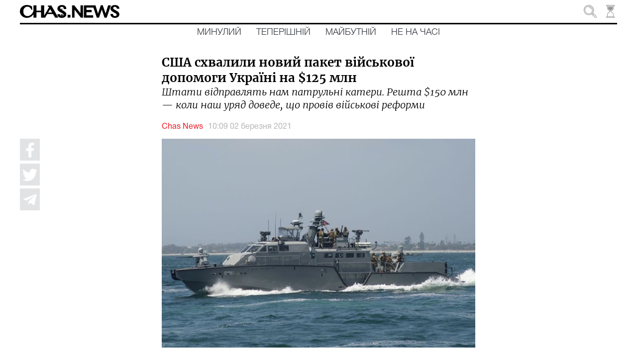

--- FILE ---
content_type: text/html; charset=utf-8
request_url: https://chas.news/news/ssha-shvalili-novii-paket-viiskovoi-dopomogi-ukraini-na-125-mln
body_size: 170808
content:
<!DOCTYPE html><html lang="uk" class="plt-desktop md hydrated" mode="md"><head><meta charset="utf-8">
  <!-- Global site tag (gtag.js) - Google Analytics -->
  <script async="" src="https://www.googletagmanager.com/gtag/js?id=UA-176565655-1"></script>
  <script>
    window.dataLayer = window.dataLayer || [];
    function gtag(){dataLayer.push(arguments);}
    gtag('js', new Date());

    gtag('config', 'UA-176565655-1');
  </script>

  <style sty-id="sc-ion-app">html.plt-mobile ion-app{-webkit-user-select:none;-moz-user-select:none;-ms-user-select:none;user-select:none}ion-app.force-statusbar-padding{--ion-safe-area-top:20px}</style><style sty-id="sc-ion-menu-md">/*!@:host*/.sc-ion-menu-md-h{--width:304px;--min-width:auto;--max-width:auto;--height:100%;--min-height:auto;--max-height:auto;--background:var(--ion-background-color, #fff);left:0;right:0;top:0;bottom:0;display:none;position:absolute;contain:strict}/*!@:host(.show-menu)*/.show-menu.sc-ion-menu-md-h{display:block}/*!@.menu-inner*/.menu-inner.sc-ion-menu-md{left:0;right:auto;top:0;bottom:0;-webkit-transform:translate3d(-9999px,  0,  0);transform:translate3d(-9999px,  0,  0);display:-ms-flexbox;display:flex;position:absolute;-ms-flex-direction:column;flex-direction:column;-ms-flex-pack:justify;justify-content:space-between;width:var(--width);min-width:var(--min-width);max-width:var(--max-width);height:var(--height);min-height:var(--min-height);max-height:var(--max-height);background:var(--background);contain:strict}/*!@[dir=rtl] .menu-inner, :host-context([dir=rtl]) .menu-inner*/[dir=rtl].sc-ion-menu-md .menu-inner.sc-ion-menu-md,[dir=rtl].sc-ion-menu-md-h .menu-inner.sc-ion-menu-md,[dir=rtl] .sc-ion-menu-md-h .menu-inner.sc-ion-menu-md{left:unset;right:unset;left:auto;right:0}/*!@[dir=rtl] .menu-inner, :host-context([dir=rtl]) .menu-inner*/[dir=rtl].sc-ion-menu-md .menu-inner.sc-ion-menu-md,[dir=rtl].sc-ion-menu-md-h .menu-inner.sc-ion-menu-md,[dir=rtl] .sc-ion-menu-md-h .menu-inner.sc-ion-menu-md{-webkit-transform:translate3d(calc(-1 * -9999px),  0,  0);transform:translate3d(calc(-1 * -9999px),  0,  0)}/*!@:host(.menu-side-start) .menu-inner*/.menu-side-start.sc-ion-menu-md-h .menu-inner.sc-ion-menu-md{--ion-safe-area-right:0px;right:auto;left:0}/*!@:host(.menu-side-end) .menu-inner*/.menu-side-end.sc-ion-menu-md-h .menu-inner.sc-ion-menu-md{--ion-safe-area-left:0px;right:0;left:auto}/*!@ion-backdrop*/ion-backdrop.sc-ion-menu-md{display:none;opacity:0.01;z-index:-1}@media (max-width: 340px){/*!@.menu-inner*/.menu-inner.sc-ion-menu-md{--width:264px}}/*!@:host(.menu-type-reveal)*/.menu-type-reveal.sc-ion-menu-md-h{z-index:0}/*!@:host(.menu-type-reveal.show-menu) .menu-inner*/.menu-type-reveal.show-menu.sc-ion-menu-md-h .menu-inner.sc-ion-menu-md{-webkit-transform:translate3d(0,  0,  0);transform:translate3d(0,  0,  0)}/*!@:host(.menu-type-overlay)*/.menu-type-overlay.sc-ion-menu-md-h{z-index:1000}/*!@:host(.menu-type-overlay) .show-backdrop*/.menu-type-overlay.sc-ion-menu-md-h .show-backdrop.sc-ion-menu-md{display:block;cursor:pointer}/*!@:host(.menu-pane-visible)*/.menu-pane-visible.sc-ion-menu-md-h{width:var(--width);min-width:var(--min-width);max-width:var(--max-width)}/*!@:host(.menu-pane-visible) .menu-inner*/.menu-pane-visible.sc-ion-menu-md-h .menu-inner.sc-ion-menu-md{left:0;right:0;width:auto;-webkit-transform:none !important;transform:none !important;-webkit-box-shadow:none !important;box-shadow:none !important}/*!@:host(.menu-pane-visible) ion-backdrop*/.menu-pane-visible.sc-ion-menu-md-h ion-backdrop.sc-ion-menu-md{display:hidden !important}/*!@:host(.menu-type-overlay) .menu-inner*/.menu-type-overlay.sc-ion-menu-md-h .menu-inner.sc-ion-menu-md{-webkit-box-shadow:4px 0px 16px rgba(0, 0, 0, 0.18);box-shadow:4px 0px 16px rgba(0, 0, 0, 0.18)}</style><style sty-id="sc-ion-content">/*!@:host*/.sc-ion-content-h{--background:var(--ion-background-color, #fff);--color:var(--ion-text-color, #000);--padding-top:0px;--padding-bottom:0px;--padding-start:0px;--padding-end:0px;--keyboard-offset:0px;--offset-top:0px;--offset-bottom:0px;--overflow:auto;display:block;position:relative;-ms-flex:1;flex:1;width:100%;height:100%;margin:0 !important;padding:0 !important;font-family:var(--ion-font-family, inherit);contain:size style}/*!@:host(.ion-color) .inner-scroll*/.ion-color.sc-ion-content-h .inner-scroll.sc-ion-content{background:var(--ion-color-base);color:var(--ion-color-contrast)}/*!@:host(.outer-content)*/.outer-content.sc-ion-content-h{--background:var(--ion-color-step-50, #f2f2f2)}/*!@#background-content*/#background-content.sc-ion-content{left:0px;right:0px;top:calc(var(--offset-top) * -1);bottom:calc(var(--offset-bottom) * -1);position:absolute;background:var(--background)}/*!@.inner-scroll*/.inner-scroll.sc-ion-content{left:0px;right:0px;top:calc(var(--offset-top) * -1);bottom:calc(var(--offset-bottom) * -1);padding-left:var(--padding-start);padding-right:var(--padding-end);padding-top:calc(var(--padding-top) + var(--offset-top));padding-bottom:calc(var(--padding-bottom) + var(--keyboard-offset) + var(--offset-bottom));position:absolute;color:var(--color);-webkit-box-sizing:border-box;box-sizing:border-box;overflow:hidden}@supports ((-webkit-margin-start: 0) or (margin-inline-start: 0)) or (-webkit-margin-start: 0){/*!@.inner-scroll*/.inner-scroll.sc-ion-content{padding-left:unset;padding-right:unset;-webkit-padding-start:var(--padding-start);padding-inline-start:var(--padding-start);-webkit-padding-end:var(--padding-end);padding-inline-end:var(--padding-end)}}/*!@.scroll-y,
.scroll-x*/.scroll-y.sc-ion-content,.scroll-x.sc-ion-content{-webkit-overflow-scrolling:touch;will-change:scroll-position}/*!@.scroll-y*/.scroll-y.sc-ion-content{-ms-touch-action:pan-y;touch-action:pan-y;overflow-y:var(--overflow);overscroll-behavior-y:contain}/*!@.scroll-x*/.scroll-x.sc-ion-content{-ms-touch-action:pan-x;touch-action:pan-x;overflow-x:var(--overflow);overscroll-behavior-x:contain}/*!@.scroll-x.scroll-y*/.scroll-x.scroll-y.sc-ion-content{-ms-touch-action:auto;touch-action:auto}/*!@.overscroll::before,
.overscroll::after*/.overscroll.sc-ion-content::before,.overscroll.sc-ion-content::after{position:absolute;width:1px;height:1px;content:""}/*!@.overscroll::before*/.overscroll.sc-ion-content::before{bottom:-1px}/*!@.overscroll::after*/.overscroll.sc-ion-content::after{top:-1px}/*!@:host(.content-sizing)*/.content-sizing.sc-ion-content-h{contain:none}/*!@:host(.content-sizing) .inner-scroll*/.content-sizing.sc-ion-content-h .inner-scroll.sc-ion-content{position:relative}/*!@.transition-effect*/.transition-effect.sc-ion-content{display:none;position:absolute;left:-100%;width:100%;height:100vh;opacity:0;pointer-events:none}/*!@.transition-cover*/.transition-cover.sc-ion-content{position:absolute;right:0;width:100%;height:100%;background:black;opacity:0.1}/*!@.transition-shadow*/.transition-shadow.sc-ion-content{display:block;position:absolute;right:0;width:10px;height:100%;background-image:url([data-uri]);background-repeat:repeat-y;background-size:10px 16px}/*!@::slotted([slot=fixed])*/.sc-ion-content-s>[slot=fixed]{position:absolute}</style><style sty-id="sc-ion-header-md">ion-header{display:block;position:relative;-ms-flex-order:-1;order:-1;width:100%;z-index:10}ion-header ion-toolbar:first-of-type{padding-top:var(--ion-safe-area-top, 0)}.header-md::after{left:0;bottom:-5px;background-position:left 0 top -2px;position:absolute;width:100%;height:5px;background-image:url([data-uri]);background-repeat:repeat-x;content:""}[dir=rtl] .header-md::after,:host-context([dir=rtl]) .header-md::after{left:unset;right:unset;right:0}[dir=rtl] .header-md::after,:host-context([dir=rtl]) .header-md::after{background-position:right 0 top -2px}.header-collapse-condense{display:none}.header-md.ion-no-border::after{display:none}</style><style sty-id="sc-ion-backdrop-md">/*!@:host*/.sc-ion-backdrop-md-h{left:0;right:0;top:0;bottom:0;display:block;position:absolute;-webkit-transform:translateZ(0);transform:translateZ(0);contain:strict;cursor:pointer;opacity:0.01;-ms-touch-action:none;touch-action:none;z-index:2}/*!@:host(.backdrop-hide)*/.backdrop-hide.sc-ion-backdrop-md-h{background:transparent}/*!@:host(.backdrop-no-tappable)*/.backdrop-no-tappable.sc-ion-backdrop-md-h{cursor:auto}/*!@:host*/.sc-ion-backdrop-md-h{background-color:var(--ion-backdrop-color, #000)}</style><style sty-id="sc-ion-refresher-md">ion-refresher{left:0;top:0;display:none;position:absolute;width:100%;height:60px;pointer-events:none;z-index:-1}[dir=rtl] ion-refresher,:host-context([dir=rtl]) ion-refresher{left:unset;right:unset;right:0}ion-refresher.refresher-active{display:block}ion-refresher-content{display:-ms-flexbox;display:flex;-ms-flex-direction:column;flex-direction:column;-ms-flex-pack:center;justify-content:center;height:100%}.refresher-pulling,.refresher-refreshing{display:none;width:100%}.refresher-pulling-icon,.refresher-refreshing-icon{-webkit-transform-origin:center;transform-origin:center;-webkit-transition:200ms;transition:200ms;font-size:30px;text-align:center}[dir=rtl] .refresher-pulling-icon,:host-context([dir=rtl]) .refresher-pulling-icon,[dir=rtl] .refresher-refreshing-icon,:host-context([dir=rtl]) .refresher-refreshing-icon{-webkit-transform-origin:calc(100% - center);transform-origin:calc(100% - center)}.refresher-pulling-text,.refresher-refreshing-text{font-size:16px;text-align:center}ion-refresher-content .arrow-container{display:none}.refresher-pulling ion-refresher-content .refresher-pulling{display:block}.refresher-ready ion-refresher-content .refresher-pulling{display:block}.refresher-ready ion-refresher-content .refresher-pulling-icon{-webkit-transform:rotate(180deg);transform:rotate(180deg)}.refresher-refreshing ion-refresher-content .refresher-refreshing{display:block}.refresher-cancelling ion-refresher-content .refresher-pulling{display:block}.refresher-cancelling ion-refresher-content .refresher-pulling-icon{-webkit-transform:scale(0);transform:scale(0)}.refresher-completing ion-refresher-content .refresher-refreshing{display:block}.refresher-completing ion-refresher-content .refresher-refreshing-icon{-webkit-transform:scale(0);transform:scale(0)}.refresher-native .refresher-pulling-text,.refresher-native .refresher-refreshing-text{display:none}.refresher-md .refresher-pulling-icon,.refresher-md .refresher-refreshing-icon{color:var(--ion-text-color, #000)}.refresher-md .refresher-pulling-text,.refresher-md .refresher-refreshing-text{color:var(--ion-text-color, #000)}.refresher-md .refresher-refreshing .spinner-lines-md line,.refresher-md .refresher-refreshing .spinner-lines-small-md line,.refresher-md .refresher-refreshing .spinner-crescent circle{stroke:var(--ion-text-color, #000)}.refresher-md .refresher-refreshing .spinner-bubbles circle,.refresher-md .refresher-refreshing .spinner-circles circle,.refresher-md .refresher-refreshing .spinner-dots circle{fill:var(--ion-text-color, #000)}ion-refresher.refresher-native{display:block;z-index:1}ion-refresher.refresher-native ion-spinner{margin-left:auto;margin-right:auto;margin-top:0;margin-bottom:0;width:24px;height:24px;color:var(--ion-color-primary, #3880ff)}@supports ((-webkit-margin-start: 0) or (margin-inline-start: 0)) or (-webkit-margin-start: 0){ion-refresher.refresher-native ion-spinner{margin-left:unset;margin-right:unset;-webkit-margin-start:auto;margin-inline-start:auto;-webkit-margin-end:auto;margin-inline-end:auto}}ion-refresher.refresher-native .spinner-arrow-container{display:inherit}ion-refresher.refresher-native .arrow-container{display:block;position:absolute;width:24px;height:24px}ion-refresher.refresher-native .arrow-container ion-icon{margin-left:auto;margin-right:auto;margin-top:0;margin-bottom:0;left:0;right:0;bottom:-4px;position:absolute;color:var(--ion-color-primary, #3880ff);font-size:12px}@supports ((-webkit-margin-start: 0) or (margin-inline-start: 0)) or (-webkit-margin-start: 0){ion-refresher.refresher-native .arrow-container ion-icon{margin-left:unset;margin-right:unset;-webkit-margin-start:auto;margin-inline-start:auto;-webkit-margin-end:auto;margin-inline-end:auto}}ion-refresher.refresher-native.refresher-pulling ion-refresher-content .refresher-pulling,ion-refresher.refresher-native.refresher-ready ion-refresher-content .refresher-pulling{display:-ms-flexbox;display:flex}ion-refresher.refresher-native.refresher-refreshing ion-refresher-content .refresher-refreshing,ion-refresher.refresher-native.refresher-completing ion-refresher-content .refresher-refreshing,ion-refresher.refresher-native.refresher-cancelling ion-refresher-content .refresher-refreshing{display:-ms-flexbox;display:flex}ion-refresher.refresher-native .refresher-pulling-icon{-webkit-transform:translateY(calc(-100% - 10px));transform:translateY(calc(-100% - 10px))}ion-refresher.refresher-native .refresher-pulling-icon,ion-refresher.refresher-native .refresher-refreshing-icon{margin-left:auto;margin-right:auto;margin-top:0;margin-bottom:0;border-radius:100%;padding-left:8px;padding-right:8px;padding-top:8px;padding-bottom:8px;display:-ms-flexbox;display:flex;border:1px solid #ececec;background:white;-webkit-box-shadow:0px 1px 6px rgba(0, 0, 0, 0.1);box-shadow:0px 1px 6px rgba(0, 0, 0, 0.1)}@supports ((-webkit-margin-start: 0) or (margin-inline-start: 0)) or (-webkit-margin-start: 0){ion-refresher.refresher-native .refresher-pulling-icon,ion-refresher.refresher-native .refresher-refreshing-icon{margin-left:unset;margin-right:unset;-webkit-margin-start:auto;margin-inline-start:auto;-webkit-margin-end:auto;margin-inline-end:auto}}@supports ((-webkit-margin-start: 0) or (margin-inline-start: 0)) or (-webkit-margin-start: 0){ion-refresher.refresher-native .refresher-pulling-icon,ion-refresher.refresher-native .refresher-refreshing-icon{padding-left:unset;padding-right:unset;-webkit-padding-start:8px;padding-inline-start:8px;-webkit-padding-end:8px;padding-inline-end:8px}}</style><style sty-id="sc-ion-grid">/*!@:host*/.sc-ion-grid-h{padding-left:var(--ion-grid-padding-xs, var(--ion-grid-padding, 5px));padding-right:var(--ion-grid-padding-xs, var(--ion-grid-padding, 5px));padding-top:var(--ion-grid-padding-xs, var(--ion-grid-padding, 5px));padding-bottom:var(--ion-grid-padding-xs, var(--ion-grid-padding, 5px));margin-left:auto;margin-right:auto;display:block;-ms-flex:1;flex:1}@supports ((-webkit-margin-start: 0) or (margin-inline-start: 0)) or (-webkit-margin-start: 0){/*!@:host*/.sc-ion-grid-h{padding-left:unset;padding-right:unset;-webkit-padding-start:var(--ion-grid-padding-xs, var(--ion-grid-padding, 5px));padding-inline-start:var(--ion-grid-padding-xs, var(--ion-grid-padding, 5px));-webkit-padding-end:var(--ion-grid-padding-xs, var(--ion-grid-padding, 5px));padding-inline-end:var(--ion-grid-padding-xs, var(--ion-grid-padding, 5px))}}@media (min-width: 576px){/*!@:host*/.sc-ion-grid-h{padding-left:var(--ion-grid-padding-sm, var(--ion-grid-padding, 5px));padding-right:var(--ion-grid-padding-sm, var(--ion-grid-padding, 5px));padding-top:var(--ion-grid-padding-sm, var(--ion-grid-padding, 5px));padding-bottom:var(--ion-grid-padding-sm, var(--ion-grid-padding, 5px))}/*!@@supports (margin-inline-start: 0) or (-webkit-margin-start: 0)*/@supports .sc-ion-grid (margin-inline-start.sc-ion-grid: 0).sc-ion-grid or.sc-ion-grid (-webkit-margin-start.sc-ion-grid: 0).sc-ion-grid{.sc-ion-grid-h{padding-left:unset;padding-right:unset;-webkit-padding-start:var(--ion-grid-padding-sm, var(--ion-grid-padding, 5px));padding-inline-start:var(--ion-grid-padding-sm, var(--ion-grid-padding, 5px));-webkit-padding-end:var(--ion-grid-padding-sm, var(--ion-grid-padding, 5px));padding-inline-end:var(--ion-grid-padding-sm, var(--ion-grid-padding, 5px))}}}@media (min-width: 768px){/*!@:host*/.sc-ion-grid-h{padding-left:var(--ion-grid-padding-md, var(--ion-grid-padding, 5px));padding-right:var(--ion-grid-padding-md, var(--ion-grid-padding, 5px));padding-top:var(--ion-grid-padding-md, var(--ion-grid-padding, 5px));padding-bottom:var(--ion-grid-padding-md, var(--ion-grid-padding, 5px))}/*!@@supports (margin-inline-start: 0) or (-webkit-margin-start: 0)*/@supports .sc-ion-grid (margin-inline-start.sc-ion-grid: 0).sc-ion-grid or.sc-ion-grid (-webkit-margin-start.sc-ion-grid: 0).sc-ion-grid{.sc-ion-grid-h{padding-left:unset;padding-right:unset;-webkit-padding-start:var(--ion-grid-padding-md, var(--ion-grid-padding, 5px));padding-inline-start:var(--ion-grid-padding-md, var(--ion-grid-padding, 5px));-webkit-padding-end:var(--ion-grid-padding-md, var(--ion-grid-padding, 5px));padding-inline-end:var(--ion-grid-padding-md, var(--ion-grid-padding, 5px))}}}@media (min-width: 992px){/*!@:host*/.sc-ion-grid-h{padding-left:var(--ion-grid-padding-lg, var(--ion-grid-padding, 5px));padding-right:var(--ion-grid-padding-lg, var(--ion-grid-padding, 5px));padding-top:var(--ion-grid-padding-lg, var(--ion-grid-padding, 5px));padding-bottom:var(--ion-grid-padding-lg, var(--ion-grid-padding, 5px))}/*!@@supports (margin-inline-start: 0) or (-webkit-margin-start: 0)*/@supports .sc-ion-grid (margin-inline-start.sc-ion-grid: 0).sc-ion-grid or.sc-ion-grid (-webkit-margin-start.sc-ion-grid: 0).sc-ion-grid{.sc-ion-grid-h{padding-left:unset;padding-right:unset;-webkit-padding-start:var(--ion-grid-padding-lg, var(--ion-grid-padding, 5px));padding-inline-start:var(--ion-grid-padding-lg, var(--ion-grid-padding, 5px));-webkit-padding-end:var(--ion-grid-padding-lg, var(--ion-grid-padding, 5px));padding-inline-end:var(--ion-grid-padding-lg, var(--ion-grid-padding, 5px))}}}@media (min-width: 1200px){/*!@:host*/.sc-ion-grid-h{padding-left:var(--ion-grid-padding-xl, var(--ion-grid-padding, 5px));padding-right:var(--ion-grid-padding-xl, var(--ion-grid-padding, 5px));padding-top:var(--ion-grid-padding-xl, var(--ion-grid-padding, 5px));padding-bottom:var(--ion-grid-padding-xl, var(--ion-grid-padding, 5px))}/*!@@supports (margin-inline-start: 0) or (-webkit-margin-start: 0)*/@supports .sc-ion-grid (margin-inline-start.sc-ion-grid: 0).sc-ion-grid or.sc-ion-grid (-webkit-margin-start.sc-ion-grid: 0).sc-ion-grid{.sc-ion-grid-h{padding-left:unset;padding-right:unset;-webkit-padding-start:var(--ion-grid-padding-xl, var(--ion-grid-padding, 5px));padding-inline-start:var(--ion-grid-padding-xl, var(--ion-grid-padding, 5px));-webkit-padding-end:var(--ion-grid-padding-xl, var(--ion-grid-padding, 5px));padding-inline-end:var(--ion-grid-padding-xl, var(--ion-grid-padding, 5px))}}}@supports ((-webkit-margin-start: 0) or (margin-inline-start: 0)) or (-webkit-margin-start: 0){/*!@:host*/.sc-ion-grid-h{margin-left:unset;margin-right:unset;-webkit-margin-start:auto;margin-inline-start:auto;-webkit-margin-end:auto;margin-inline-end:auto}}/*!@:host(.grid-fixed)*/.grid-fixed.sc-ion-grid-h{width:var(--ion-grid-width-xs, var(--ion-grid-width, 100%));max-width:100%}@media (min-width: 576px){/*!@:host(.grid-fixed)*/.grid-fixed.sc-ion-grid-h{width:var(--ion-grid-width-sm, var(--ion-grid-width, 540px))}}@media (min-width: 768px){/*!@:host(.grid-fixed)*/.grid-fixed.sc-ion-grid-h{width:var(--ion-grid-width-md, var(--ion-grid-width, 720px))}}@media (min-width: 992px){/*!@:host(.grid-fixed)*/.grid-fixed.sc-ion-grid-h{width:var(--ion-grid-width-lg, var(--ion-grid-width, 960px))}}@media (min-width: 1200px){/*!@:host(.grid-fixed)*/.grid-fixed.sc-ion-grid-h{width:var(--ion-grid-width-xl, var(--ion-grid-width, 1140px))}}/*!@:host(.ion-no-padding)*/.ion-no-padding.sc-ion-grid-h{--ion-grid-column-padding:0;--ion-grid-column-padding-xs:0;--ion-grid-column-padding-sm:0;--ion-grid-column-padding-md:0;--ion-grid-column-padding-lg:0;--ion-grid-column-padding-xl:0}</style><style sty-id="sc-ion-toolbar-md">/*!@:host*/.sc-ion-toolbar-md-h{--border-width:0;--border-style:solid;--opacity:1;-moz-osx-font-smoothing:grayscale;-webkit-font-smoothing:antialiased;padding-left:var(--ion-safe-area-left);padding-right:var(--ion-safe-area-right);display:block;position:relative;width:100%;color:var(--color);font-family:var(--ion-font-family, inherit);contain:content;z-index:10;-webkit-box-sizing:border-box;box-sizing:border-box}@supports ((-webkit-margin-start: 0) or (margin-inline-start: 0)) or (-webkit-margin-start: 0){/*!@:host*/.sc-ion-toolbar-md-h{padding-left:unset;padding-right:unset;-webkit-padding-start:var(--ion-safe-area-left);padding-inline-start:var(--ion-safe-area-left);-webkit-padding-end:var(--ion-safe-area-right);padding-inline-end:var(--ion-safe-area-right)}}/*!@:host(.ion-color)*/.ion-color.sc-ion-toolbar-md-h{color:var(--ion-color-contrast)}/*!@:host(.ion-color) .toolbar-background*/.ion-color.sc-ion-toolbar-md-h .toolbar-background.sc-ion-toolbar-md{background:var(--ion-color-base)}/*!@.toolbar-container*/.toolbar-container.sc-ion-toolbar-md{padding-left:var(--padding-start);padding-right:var(--padding-end);padding-top:var(--padding-top);padding-bottom:var(--padding-bottom);display:-ms-flexbox;display:flex;position:relative;-ms-flex-direction:row;flex-direction:row;-ms-flex-align:center;align-items:center;-ms-flex-pack:justify;justify-content:space-between;width:100%;min-height:var(--min-height);contain:content;overflow:hidden;z-index:10;-webkit-box-sizing:border-box;box-sizing:border-box}@supports ((-webkit-margin-start: 0) or (margin-inline-start: 0)) or (-webkit-margin-start: 0){/*!@.toolbar-container*/.toolbar-container.sc-ion-toolbar-md{padding-left:unset;padding-right:unset;-webkit-padding-start:var(--padding-start);padding-inline-start:var(--padding-start);-webkit-padding-end:var(--padding-end);padding-inline-end:var(--padding-end)}}/*!@.toolbar-background*/.toolbar-background.sc-ion-toolbar-md{left:0;right:0;top:0;bottom:0;position:absolute;-webkit-transform:translateZ(0);transform:translateZ(0);border-width:var(--border-width);border-style:var(--border-style);border-color:var(--border-color);background:var(--background);contain:strict;opacity:var(--opacity);z-index:-1;pointer-events:none}/*!@::slotted(ion-progress-bar)*/.sc-ion-toolbar-md-s>ion-progress-bar{left:0;right:0;bottom:0;position:absolute}/*!@:host*/.sc-ion-toolbar-md-h{--background:var(--ion-toolbar-background, var(--ion-background-color, #fff));--color:var(--ion-toolbar-color, var(--ion-text-color, #424242));--border-color:var(--ion-toolbar-border-color, var(--ion-border-color, var(--ion-color-step-150, #c1c4cd)));--padding-top:0;--padding-bottom:0;--padding-start:0;--padding-end:0;--min-height:56px}/*!@.toolbar-content*/.toolbar-content.sc-ion-toolbar-md{-ms-flex:1;flex:1;-ms-flex-order:3;order:3;min-width:0;max-width:100%}/*!@::slotted(ion-segment)*/.sc-ion-toolbar-md-s>ion-segment{min-height:var(--min-height)}/*!@::slotted(.buttons-first-slot)*/.sc-ion-toolbar-md-s>.buttons-first-slot{margin-left:4px}@supports ((-webkit-margin-start: 0) or (margin-inline-start: 0)) or (-webkit-margin-start: 0){/*!@::slotted(.buttons-first-slot)*/.sc-ion-toolbar-md-s>.buttons-first-slot{margin-left:unset;-webkit-margin-start:4px;margin-inline-start:4px}}/*!@::slotted(.buttons-last-slot)*/.sc-ion-toolbar-md-s>.buttons-last-slot{margin-right:4px}@supports ((-webkit-margin-start: 0) or (margin-inline-start: 0)) or (-webkit-margin-start: 0){/*!@::slotted(.buttons-last-slot)*/.sc-ion-toolbar-md-s>.buttons-last-slot{margin-right:unset;-webkit-margin-end:4px;margin-inline-end:4px}}/*!@::slotted([slot=start])*/.sc-ion-toolbar-md-s>[slot=start]{-ms-flex-order:2;order:2}/*!@::slotted([slot=secondary])*/.sc-ion-toolbar-md-s>[slot=secondary]{-ms-flex-order:4;order:4}/*!@::slotted([slot=primary])*/.sc-ion-toolbar-md-s>[slot=primary]{-ms-flex-order:5;order:5;text-align:end}/*!@::slotted([slot=end])*/.sc-ion-toolbar-md-s>[slot=end]{-ms-flex-order:6;order:6;text-align:end}</style><style sty-id="sc-ion-list-md">ion-list{margin-left:0;margin-right:0;margin-top:0;margin-bottom:0;padding-left:0;padding-right:0;padding-top:0;padding-bottom:0;display:block;contain:content;list-style-type:none}ion-list.list-inset{-webkit-transform:translateZ(0);transform:translateZ(0);overflow:hidden}.list-md{margin-left:0;margin-right:0;margin-top:0;margin-bottom:0;padding-left:0;padding-right:0;padding-top:8px;padding-bottom:8px;background:var(--ion-item-background, var(--ion-background-color, #fff))}.list-md>.input:last-child::after{left:0}[dir=rtl] .list-md>.input:last-child::after,:host-context([dir=rtl]) .list-md>.input:last-child::after{left:unset;right:unset;right:0}.list-md.list-inset{margin-left:16px;margin-right:16px;margin-top:16px;margin-bottom:16px;border-radius:2px}@supports ((-webkit-margin-start: 0) or (margin-inline-start: 0)) or (-webkit-margin-start: 0){.list-md.list-inset{margin-left:unset;margin-right:unset;-webkit-margin-start:16px;margin-inline-start:16px;-webkit-margin-end:16px;margin-inline-end:16px}}.list-md.list-inset ion-item:first-child{--border-radius:2px 2px 0 0;--border-width:0 0 1px 0}.list-md.list-inset ion-item:last-child{--border-radius:0 0 2px, 2px;--border-width:0}.list-md.list-inset .item-interactive{--padding-start:0;--padding-end:0}.list-md.list-inset+ion-list.list-inset{margin-top:0}.list-md-lines-none .item{--border-width:0;--inner-border-width:0}.list-md-lines-full .item,.list-md .item-lines-full{--border-width:0 0 1px 0}.list-md-lines-full .item{--inner-border-width:0}.list-md-lines-inset .item,.list-md .item-lines-inset{--inner-border-width:0 0 1px 0}.list-md .item-lines-inset{--border-width:0}.list-md .item-lines-full{--inner-border-width:0}.list-md .item-lines-none{--border-width:0;--inner-border-width:0}ion-card .list-md{margin-left:0;margin-right:0;margin-top:0;margin-bottom:0}</style><style sty-id="sc-ion-row">/*!@:host*/.sc-ion-row-h{display:-ms-flexbox;display:flex;-ms-flex-wrap:wrap;flex-wrap:wrap}</style><style sty-id="sc-ion-buttons-md">.sc-ion-buttons-md-h{display:-ms-flexbox;display:flex;-ms-flex-align:center;align-items:center;-webkit-transform:translateZ(0);transform:translateZ(0);z-index:99}.sc-ion-buttons-md-s ion-button{--padding-top:0;--padding-bottom:0;margin-left:0;margin-right:0;margin-top:0;margin-bottom:0}.sc-ion-buttons-md-s ion-button{--padding-top:0;--padding-bottom:0;--padding-start:8px;--padding-end:8px;--box-shadow:none;margin-left:2px;margin-right:2px;height:32px;font-size:14px;font-weight:500}@supports ((-webkit-margin-start: 0) or (margin-inline-start: 0)) or (-webkit-margin-start: 0){.sc-ion-buttons-md-s ion-button{margin-left:unset;margin-right:unset;-webkit-margin-start:2px;margin-inline-start:2px;-webkit-margin-end:2px;margin-inline-end:2px}}.sc-ion-buttons-md-s ion-button:not(.button-round){--border-radius:2px}.sc-ion-buttons-md-h.ion-color.sc-ion-buttons-md-s .button,.ion-color .sc-ion-buttons-md-h.sc-ion-buttons-md-s .button{--color:initial;--color-focused:var(--ion-color-contrast);--color-hover:var(--ion-color-contrast);--background-activated:transparent;--background-focused:var(--ion-color-contrast);--background-hover:var(--ion-color-contrast)}.sc-ion-buttons-md-h.ion-color.sc-ion-buttons-md-s .button-solid,.ion-color .sc-ion-buttons-md-h.sc-ion-buttons-md-s .button-solid{--background:var(--ion-color-contrast);--background-activated:transparent;--background-focused:var(--ion-color-shade);--background-hover:var(--ion-color-base);--color:var(--ion-color-base);--color-focused:var(--ion-color-base);--color-hover:var(--ion-color-base)}.sc-ion-buttons-md-h.ion-color.sc-ion-buttons-md-s .button-outline,.ion-color .sc-ion-buttons-md-h.sc-ion-buttons-md-s .button-outline{--border-color:var(--ion-color-contrast)}.sc-ion-buttons-md-s .button-has-icon-only.button-clear{--padding-top:12px;--padding-end:12px;--padding-bottom:12px;--padding-start:12px;--border-radius:50%;margin-left:0;margin-right:0;margin-top:0;margin-bottom:0;width:48px;height:48px}.sc-ion-buttons-md-s .button{--background-hover:currentColor}.sc-ion-buttons-md-s .button-solid{--color:var(--ion-toolbar-background, var(--ion-background-color, #fff));--background:var(--ion-toolbar-color, var(--ion-text-color, #424242));--background-activated:transparent;--background-focused:currentColor}.sc-ion-buttons-md-s .button-outline{--color:initial;--background:transparent;--background-activated:transparent;--background-focused:currentColor;--background-hover:currentColor;--border-color:currentColor}.sc-ion-buttons-md-s .button-clear{--color:initial;--background:transparent;--background-activated:transparent;--background-focused:currentColor;--background-hover:currentColor}.sc-ion-buttons-md-s ion-icon[slot=start]{margin-left:0;margin-right:0;margin-top:0;margin-bottom:0;margin-right:0.3em;font-size:1.4em}@supports ((-webkit-margin-start: 0) or (margin-inline-start: 0)) or (-webkit-margin-start: 0){.sc-ion-buttons-md-s ion-icon[slot=start]{margin-right:unset;-webkit-margin-end:0.3em;margin-inline-end:0.3em}}.sc-ion-buttons-md-s ion-icon[slot=end]{margin-left:0;margin-right:0;margin-top:0;margin-bottom:0;margin-left:0.4em;font-size:1.4em}@supports ((-webkit-margin-start: 0) or (margin-inline-start: 0)) or (-webkit-margin-start: 0){.sc-ion-buttons-md-s ion-icon[slot=end]{margin-left:unset;-webkit-margin-start:0.4em;margin-inline-start:0.4em}}.sc-ion-buttons-md-s ion-icon[slot=icon-only]{padding-left:0;padding-right:0;padding-top:0;padding-bottom:0;margin-left:0;margin-right:0;margin-top:0;margin-bottom:0;font-size:1.8em}</style><style sty-id="sc-ion-title-md">/*!@:host*/.sc-ion-title-md-h{--color:initial;display:-ms-flexbox;display:flex;-ms-flex:1;flex:1;-ms-flex-align:center;align-items:center;-webkit-transform:translateZ(0);transform:translateZ(0);color:var(--color)}/*!@:host(.ion-color)*/.ion-color.sc-ion-title-md-h{color:var(--ion-color-base)}/*!@.toolbar-title*/.toolbar-title.sc-ion-title-md{display:block;width:100%;text-overflow:ellipsis;white-space:nowrap;overflow:hidden;pointer-events:auto}/*!@:host(.title-small) .toolbar-title*/.title-small.sc-ion-title-md-h .toolbar-title.sc-ion-title-md{white-space:normal}/*!@:host*/.sc-ion-title-md-h{padding-left:20px;padding-right:20px;padding-top:0;padding-bottom:0;font-size:20px;font-weight:500;letter-spacing:0.0125em}@supports ((-webkit-margin-start: 0) or (margin-inline-start: 0)) or (-webkit-margin-start: 0){/*!@:host*/.sc-ion-title-md-h{padding-left:unset;padding-right:unset;-webkit-padding-start:20px;padding-inline-start:20px;-webkit-padding-end:20px;padding-inline-end:20px}}/*!@:host(.title-small)*/.title-small.sc-ion-title-md-h{width:100%;height:100%;font-size:15px;font-weight:normal}</style><style sty-id="sc-ion-item-md">/*!@:host*/.sc-ion-item-md-h{--border-radius:0px;--border-width:0px;--border-style:solid;--padding-top:0px;--padding-bottom:0px;--padding-end:0px;--padding-start:0px;--inner-border-width:0px;--inner-padding-top:0px;--inner-padding-bottom:0px;--inner-padding-start:0px;--inner-padding-end:0px;--inner-box-shadow:none;--show-full-highlight:0;--show-inset-highlight:0;--detail-icon-color:initial;--detail-icon-font-size:20px;--detail-icon-opacity:0.25;--color-activated:var(--color);--color-focused:var(--color);--color-hover:var(--color);--ripple-color:currentColor;-moz-osx-font-smoothing:grayscale;-webkit-font-smoothing:antialiased;display:block;position:relative;-ms-flex-align:center;align-items:center;-ms-flex-pack:justify;justify-content:space-between;outline:none;color:var(--color);font-family:var(--ion-font-family, inherit);text-align:initial;text-decoration:none;overflow:hidden;-webkit-box-sizing:border-box;box-sizing:border-box}/*!@:host(.ion-color) .item-native*/.ion-color.sc-ion-item-md-h .item-native.sc-ion-item-md{background:var(--ion-color-base);color:var(--ion-color-contrast)}/*!@:host(.ion-color) .item-native,
:host(.ion-color) .item-inner*/.ion-color.sc-ion-item-md-h .item-native.sc-ion-item-md,.ion-color.sc-ion-item-md-h .item-inner.sc-ion-item-md{border-color:var(--ion-color-shade)}/*!@:host(.ion-activated) .item-native*/.ion-activated.sc-ion-item-md-h .item-native.sc-ion-item-md{color:var(--color-activated)}/*!@:host(.ion-activated) .item-native::after*/.ion-activated.sc-ion-item-md-h .item-native.sc-ion-item-md::after{background:var(--background-activated);opacity:var(--background-activated-opacity)}/*!@:host(.ion-color.ion-activated) .item-native*/.ion-color.ion-activated.sc-ion-item-md-h .item-native.sc-ion-item-md{color:var(--ion-color-contrast)}/*!@:host(.ion-focused) .item-native*/.ion-focused.sc-ion-item-md-h .item-native.sc-ion-item-md{color:var(--color-focused)}/*!@:host(.ion-focused) .item-native::after*/.ion-focused.sc-ion-item-md-h .item-native.sc-ion-item-md::after{background:var(--background-focused);opacity:var(--background-focused-opacity)}/*!@:host(.ion-color.ion-focused) .item-native*/.ion-color.ion-focused.sc-ion-item-md-h .item-native.sc-ion-item-md{color:var(--ion-color-contrast)}/*!@:host(.ion-color.ion-focused) .item-native::after*/.ion-color.ion-focused.sc-ion-item-md-h .item-native.sc-ion-item-md::after{background:var(--ion-color-contrast)}@media (any-hover: hover){/*!@:host(.ion-activatable:hover) .item-native*/.ion-activatable.sc-ion-item-md-h:hover .item-native.sc-ion-item-md{color:var(--color-hover)}/*!@:host(.ion-activatable:hover) .item-native::after*/.ion-activatable.sc-ion-item-md-h:hover .item-native.sc-ion-item-md::after{background:var(--background-hover);opacity:var(--background-hover-opacity)}/*!@:host(.ion-color.ion-activatable:hover) .item-native*/.ion-color.ion-activatable.sc-ion-item-md-h:hover .item-native.sc-ion-item-md{color:var(--ion-color-contrast)}/*!@:host(.ion-color.ion-activatable:hover) .item-native::after*/.ion-color.ion-activatable.sc-ion-item-md-h:hover .item-native.sc-ion-item-md::after{background:var(--ion-color-contrast)}}/*!@:host(.item-interactive-disabled:not(.item-multiple-inputs))*/.item-interactive-disabled.sc-ion-item-md-h:not(.item-multiple-inputs){cursor:default;pointer-events:none}/*!@:host(.item-disabled)*/.item-disabled.sc-ion-item-md-h{cursor:default;opacity:0.3;pointer-events:none}/*!@.item-native*/.item-native.sc-ion-item-md{border-radius:var(--border-radius);margin-left:0;margin-right:0;margin-top:0;margin-bottom:0;padding-left:calc(var(--padding-start) + var(--ion-safe-area-left, 0px));padding-right:var(--padding-end);padding-top:var(--padding-top);padding-bottom:var(--padding-bottom);font-family:inherit;font-size:inherit;font-style:inherit;font-weight:inherit;letter-spacing:inherit;text-decoration:inherit;text-indent:inherit;text-overflow:inherit;text-transform:inherit;text-align:inherit;white-space:inherit;color:inherit;display:-ms-flexbox;display:flex;position:relative;-ms-flex-align:inherit;align-items:inherit;-ms-flex-pack:inherit;justify-content:inherit;width:100%;min-height:var(--min-height);-webkit-transition:var(--transition);transition:var(--transition);border-width:var(--border-width);border-style:var(--border-style);border-color:var(--border-color);outline:none;background:var(--background);overflow:inherit;-webkit-box-sizing:border-box;box-sizing:border-box;z-index:1}@supports ((-webkit-margin-start: 0) or (margin-inline-start: 0)) or (-webkit-margin-start: 0){/*!@.item-native*/.item-native.sc-ion-item-md{padding-left:unset;padding-right:unset;-webkit-padding-start:calc(var(--padding-start) + var(--ion-safe-area-left, 0px));padding-inline-start:calc(var(--padding-start) + var(--ion-safe-area-left, 0px));-webkit-padding-end:var(--padding-end);padding-inline-end:var(--padding-end)}}/*!@.item-native::-moz-focus-inner*/.item-native.sc-ion-item-md::-moz-focus-inner{border:0}/*!@.item-native::after*/.item-native.sc-ion-item-md::after{left:0;right:0;top:0;bottom:0;position:absolute;content:"";opacity:0;-webkit-transition:var(--transition);transition:var(--transition);z-index:-1}/*!@button, a*/button.sc-ion-item-md,a.sc-ion-item-md{cursor:pointer;-webkit-user-select:none;-moz-user-select:none;-ms-user-select:none;user-select:none;-webkit-user-drag:none}/*!@.item-inner*/.item-inner.sc-ion-item-md{margin-left:0;margin-right:0;margin-top:0;margin-bottom:0;padding-left:var(--inner-padding-start);padding-right:calc(var(--ion-safe-area-right, 0px) + var(--inner-padding-end));padding-top:var(--inner-padding-top);padding-bottom:var(--inner-padding-bottom);display:-ms-flexbox;display:flex;position:relative;-ms-flex:1;flex:1;-ms-flex-direction:inherit;flex-direction:inherit;-ms-flex-align:inherit;align-items:inherit;-ms-flex-item-align:stretch;align-self:stretch;min-height:inherit;border-width:var(--inner-border-width);border-style:var(--border-style);border-color:var(--border-color);-webkit-box-shadow:var(--inner-box-shadow);box-shadow:var(--inner-box-shadow);overflow:inherit;-webkit-box-sizing:border-box;box-sizing:border-box}@supports ((-webkit-margin-start: 0) or (margin-inline-start: 0)) or (-webkit-margin-start: 0){/*!@.item-inner*/.item-inner.sc-ion-item-md{padding-left:unset;padding-right:unset;-webkit-padding-start:var(--inner-padding-start);padding-inline-start:var(--inner-padding-start);-webkit-padding-end:calc(var(--ion-safe-area-right, 0px) + var(--inner-padding-end));padding-inline-end:calc(var(--ion-safe-area-right, 0px) + var(--inner-padding-end))}}/*!@.item-detail-icon*/.item-detail-icon.sc-ion-item-md{color:var(--detail-icon-color);font-size:var(--detail-icon-font-size);opacity:var(--detail-icon-opacity)}/*!@::slotted(ion-icon)*/.sc-ion-item-md-s>ion-icon{font-size:1.6em}/*!@::slotted(ion-button)*/.sc-ion-item-md-s>ion-button{--margin-top:0;--margin-bottom:0;--margin-start:0;--margin-end:0;z-index:1}/*!@::slotted(ion-label)*/.sc-ion-item-md-s>ion-label{-ms-flex:1;flex:1}/*!@:host(.item-input)*/.item-input.sc-ion-item-md-h{-ms-flex-align:center;align-items:center}/*!@.input-wrapper*/.input-wrapper.sc-ion-item-md{display:-ms-flexbox;display:flex;-ms-flex:1;flex:1;-ms-flex-direction:inherit;flex-direction:inherit;-ms-flex-align:inherit;align-items:inherit;-ms-flex-item-align:stretch;align-self:stretch;text-overflow:ellipsis;overflow:inherit;-webkit-box-sizing:border-box;box-sizing:border-box}/*!@:host(.item-label-stacked),
:host(.item-label-floating)*/.item-label-stacked.sc-ion-item-md-h,.item-label-floating.sc-ion-item-md-h{-ms-flex-align:start;align-items:start}/*!@:host(.item-label-stacked) .input-wrapper,
:host(.item-label-floating) .input-wrapper*/.item-label-stacked.sc-ion-item-md-h .input-wrapper.sc-ion-item-md,.item-label-floating.sc-ion-item-md-h .input-wrapper.sc-ion-item-md{-ms-flex:1;flex:1;-ms-flex-direction:column;flex-direction:column}/*!@.item-highlight,
.item-inner-highlight*/.item-highlight.sc-ion-item-md,.item-inner-highlight.sc-ion-item-md{left:0;right:0;bottom:0;position:absolute;background:var(--highlight-background);z-index:1}/*!@.item-highlight*/.item-highlight.sc-ion-item-md{height:var(--full-highlight-height)}/*!@.item-inner-highlight*/.item-inner-highlight.sc-ion-item-md{height:var(--inset-highlight-height)}/*!@:host(.item-interactive.item-has-focus),
:host(.item-interactive.ion-touched.ion-invalid)*/.item-interactive.item-has-focus.sc-ion-item-md-h,.item-interactive.ion-touched.ion-invalid.sc-ion-item-md-h{--full-highlight-height:calc(var(--highlight-height) * var(--show-full-highlight));--inset-highlight-height:calc(var(--highlight-height) * var(--show-inset-highlight))}/*!@:host(.item-interactive.item-has-focus)*/.item-interactive.item-has-focus.sc-ion-item-md-h{--highlight-background:var(--highlight-color-focused)}/*!@:host(.item-interactive.ion-valid)*/.item-interactive.ion-valid.sc-ion-item-md-h{--highlight-background:var(--highlight-color-valid)}/*!@:host(.item-interactive.ion-invalid)*/.item-interactive.ion-invalid.sc-ion-item-md-h{--highlight-background:var(--highlight-color-invalid)}/*!@:host(.item-label-stacked) ::slotted(ion-select),
:host(.item-label-floating) ::slotted(ion-select)*/.sc-ion-item-md-h.item-label-stacked .sc-ion-item-md-s>ion-select,.sc-ion-item-md-h.item-label-floating .sc-ion-item-md-s>ion-select{--padding-start:0;-ms-flex-item-align:stretch;align-self:stretch;width:100%;max-width:100%}/*!@:host(.item-label-stacked) ::slotted(ion-datetime),
:host(.item-label-floating) ::slotted(ion-datetime)*/.sc-ion-item-md-h.item-label-stacked .sc-ion-item-md-s>ion-datetime,.sc-ion-item-md-h.item-label-floating .sc-ion-item-md-s>ion-datetime{--padding-start:0;width:100%}/*!@:host(.item-multiple-inputs) ::slotted(ion-checkbox),
:host(.item-multiple-inputs) ::slotted(ion-datetime),
:host(.item-multiple-inputs) ::slotted(ion-radio),
:host(.item-multiple-inputs) ::slotted(ion-select)*/.sc-ion-item-md-h.item-multiple-inputs .sc-ion-item-md-s>ion-checkbox,.sc-ion-item-md-h.item-multiple-inputs .sc-ion-item-md-s>ion-datetime,.sc-ion-item-md-h.item-multiple-inputs .sc-ion-item-md-s>ion-radio,.sc-ion-item-md-h.item-multiple-inputs .sc-ion-item-md-s>ion-select{position:relative}/*!@:host(.item-textarea)*/.item-textarea.sc-ion-item-md-h{-ms-flex-align:stretch;align-items:stretch}/*!@::slotted(ion-reorder[slot])*/.sc-ion-item-md-s>ion-reorder[slot]{margin-top:0;margin-bottom:0}/*!@ion-ripple-effect*/ion-ripple-effect.sc-ion-item-md{color:var(--ripple-color)}/*!@:host*/.sc-ion-item-md-h{--min-height:48px;--background:var(--ion-item-background, var(--ion-background-color, #fff));--background-activated:transparent;--background-focused:currentColor;--background-hover:currentColor;--background-activated-opacity:0;--background-focused-opacity:.12;--background-hover-opacity:.04;--border-color:var(--ion-item-border-color, var(--ion-border-color, var(--ion-color-step-150, rgba(0, 0, 0, 0.13))));--color:var(--ion-item-color, var(--ion-text-color, #000));--transition:opacity 15ms linear, background-color 15ms linear;--padding-start:16px;--color:var(--ion-item-color, var(--ion-text-color, #000));--border-color:var(--ion-item-border-color, var(--ion-border-color, var(--ion-color-step-150, rgba(0, 0, 0, 0.13))));--inner-padding-end:16px;--inner-border-width:0 0 1px 0;--highlight-height:2px;--highlight-color-focused:var(--ion-color-primary, #3880ff);--highlight-color-valid:var(--ion-color-success, #2dd36f);--highlight-color-invalid:var(--ion-color-danger, #eb445a);font-size:16px;font-weight:normal;text-transform:none}/*!@:host(.ion-color.ion-activated) .item-native::after*/.ion-color.ion-activated.sc-ion-item-md-h .item-native.sc-ion-item-md::after{background:transparent}/*!@:host(.item-interactive)*/.item-interactive.sc-ion-item-md-h{--border-width:0 0 1px 0;--inner-border-width:0;--show-full-highlight:1;--show-inset-highlight:0}/*!@:host(.item-lines-full)*/.item-lines-full.sc-ion-item-md-h{--border-width:0 0 1px 0;--show-full-highlight:1;--show-inset-highlight:0}/*!@:host(.item-lines-inset)*/.item-lines-inset.sc-ion-item-md-h{--inner-border-width:0 0 1px 0;--show-full-highlight:0;--show-inset-highlight:1}/*!@:host(.item-lines-inset),
:host(.item-lines-none)*/.item-lines-inset.sc-ion-item-md-h,.item-lines-none.sc-ion-item-md-h{--border-width:0;--show-full-highlight:0}/*!@:host(.item-lines-full),
:host(.item-lines-none)*/.item-lines-full.sc-ion-item-md-h,.item-lines-none.sc-ion-item-md-h{--inner-border-width:0;--show-inset-highlight:0}/*!@:host(.item-multi-line) ::slotted([slot=start]),
:host(.item-multi-line) ::slotted([slot=end])*/.sc-ion-item-md-h.item-multi-line .sc-ion-item-md-s>[slot=start],.sc-ion-item-md-h.item-multi-line .sc-ion-item-md-s>[slot=end]{margin-top:16px;margin-bottom:16px;-ms-flex-item-align:start;align-self:flex-start}/*!@::slotted([slot=start])*/.sc-ion-item-md-s>[slot=start]{margin-right:32px}@supports ((-webkit-margin-start: 0) or (margin-inline-start: 0)) or (-webkit-margin-start: 0){/*!@::slotted([slot=start])*/.sc-ion-item-md-s>[slot=start]{margin-right:unset;-webkit-margin-end:32px;margin-inline-end:32px}}/*!@::slotted([slot=end])*/.sc-ion-item-md-s>[slot=end]{margin-left:32px}@supports ((-webkit-margin-start: 0) or (margin-inline-start: 0)) or (-webkit-margin-start: 0){/*!@::slotted([slot=end])*/.sc-ion-item-md-s>[slot=end]{margin-left:unset;-webkit-margin-start:32px;margin-inline-start:32px}}/*!@::slotted(ion-icon)*/.sc-ion-item-md-s>ion-icon{color:rgba(var(--ion-text-color-rgb, 0, 0, 0), 0.54);font-size:24px}/*!@:host(.ion-color) ::slotted(ion-icon)*/.sc-ion-item-md-h.ion-color .sc-ion-item-md-s>ion-icon{color:var(--ion-color-contrast)}/*!@::slotted(ion-icon[slot])*/.sc-ion-item-md-s>ion-icon[slot]{margin-top:12px;margin-bottom:12px}/*!@::slotted(ion-icon[slot=start])*/.sc-ion-item-md-s>ion-icon[slot=start]{margin-right:32px}@supports ((-webkit-margin-start: 0) or (margin-inline-start: 0)) or (-webkit-margin-start: 0){/*!@::slotted(ion-icon[slot=start])*/.sc-ion-item-md-s>ion-icon[slot=start]{margin-right:unset;-webkit-margin-end:32px;margin-inline-end:32px}}/*!@::slotted(ion-icon[slot=end])*/.sc-ion-item-md-s>ion-icon[slot=end]{margin-left:16px}@supports ((-webkit-margin-start: 0) or (margin-inline-start: 0)) or (-webkit-margin-start: 0){/*!@::slotted(ion-icon[slot=end])*/.sc-ion-item-md-s>ion-icon[slot=end]{margin-left:unset;-webkit-margin-start:16px;margin-inline-start:16px}}/*!@::slotted(ion-toggle[slot=start]),
::slotted(ion-toggle[slot=end])*/.sc-ion-item-md-s>ion-toggle[slot=start],.sc-ion-item-md-s>ion-toggle[slot=end]{margin-left:0;margin-right:0;margin-top:0;margin-bottom:0}/*!@::slotted(ion-note)*/.sc-ion-item-md-s>ion-note{margin-left:0;margin-right:0;margin-top:0;margin-bottom:0;-ms-flex-item-align:start;align-self:flex-start;font-size:11px}/*!@::slotted(ion-note[slot])*/.sc-ion-item-md-s>ion-note[slot]{padding-left:0;padding-right:0;padding-top:18px;padding-bottom:10px}/*!@::slotted(ion-note[slot=start])*/.sc-ion-item-md-s>ion-note[slot=start]{padding-right:16px}@supports ((-webkit-margin-start: 0) or (margin-inline-start: 0)) or (-webkit-margin-start: 0){/*!@::slotted(ion-note[slot=start])*/.sc-ion-item-md-s>ion-note[slot=start]{padding-right:unset;-webkit-padding-end:16px;padding-inline-end:16px}}/*!@::slotted(ion-note[slot=end])*/.sc-ion-item-md-s>ion-note[slot=end]{padding-left:16px}@supports ((-webkit-margin-start: 0) or (margin-inline-start: 0)) or (-webkit-margin-start: 0){/*!@::slotted(ion-note[slot=end])*/.sc-ion-item-md-s>ion-note[slot=end]{padding-left:unset;-webkit-padding-start:16px;padding-inline-start:16px}}/*!@::slotted(ion-avatar)*/.sc-ion-item-md-s>ion-avatar{width:40px;height:40px}/*!@::slotted(ion-thumbnail)*/.sc-ion-item-md-s>ion-thumbnail{width:56px;height:56px}/*!@::slotted(ion-avatar),
::slotted(ion-thumbnail)*/.sc-ion-item-md-s>ion-avatar,.sc-ion-item-md-s>ion-thumbnail{margin-top:8px;margin-bottom:8px}/*!@::slotted(ion-avatar[slot=start]),
::slotted(ion-thumbnail[slot=start])*/.sc-ion-item-md-s>ion-avatar[slot=start],.sc-ion-item-md-s>ion-thumbnail[slot=start]{margin-right:16px}@supports ((-webkit-margin-start: 0) or (margin-inline-start: 0)) or (-webkit-margin-start: 0){/*!@::slotted(ion-avatar[slot=start]),
::slotted(ion-thumbnail[slot=start])*/.sc-ion-item-md-s>ion-avatar[slot=start],.sc-ion-item-md-s>ion-thumbnail[slot=start]{margin-right:unset;-webkit-margin-end:16px;margin-inline-end:16px}}/*!@::slotted(ion-avatar[slot=end]),
::slotted(ion-thumbnail[slot=end])*/.sc-ion-item-md-s>ion-avatar[slot=end],.sc-ion-item-md-s>ion-thumbnail[slot=end]{margin-left:16px}@supports ((-webkit-margin-start: 0) or (margin-inline-start: 0)) or (-webkit-margin-start: 0){/*!@::slotted(ion-avatar[slot=end]),
::slotted(ion-thumbnail[slot=end])*/.sc-ion-item-md-s>ion-avatar[slot=end],.sc-ion-item-md-s>ion-thumbnail[slot=end]{margin-left:unset;-webkit-margin-start:16px;margin-inline-start:16px}}/*!@::slotted(ion-label)*/.sc-ion-item-md-s>ion-label{margin-left:0;margin-right:0;margin-top:11px;margin-bottom:10px}/*!@:host(.item-label-stacked) ::slotted([slot=end]),
:host(.item-label-floating) ::slotted([slot=end])*/.sc-ion-item-md-h.item-label-stacked .sc-ion-item-md-s>[slot=end],.sc-ion-item-md-h.item-label-floating .sc-ion-item-md-s>[slot=end]{margin-top:7px;margin-bottom:7px}/*!@:host(.item-toggle) ::slotted(ion-label),
:host(.item-radio) ::slotted(ion-label)*/.sc-ion-item-md-h.item-toggle .sc-ion-item-md-s>ion-label,.sc-ion-item-md-h.item-radio .sc-ion-item-md-s>ion-label{margin-left:0}@supports ((-webkit-margin-start: 0) or (margin-inline-start: 0)) or (-webkit-margin-start: 0){/*!@:host(.item-toggle) ::slotted(ion-label),
:host(.item-radio) ::slotted(ion-label)*/.sc-ion-item-md-h.item-toggle .sc-ion-item-md-s>ion-label,.sc-ion-item-md-h.item-radio .sc-ion-item-md-s>ion-label{margin-left:unset;-webkit-margin-start:0;margin-inline-start:0}}/*!@::slotted(.button-small)*/.sc-ion-item-md-s>.button-small{--padding-top:0;--padding-bottom:0;--padding-start:.6em;--padding-end:.6em;height:25px;font-size:12px}/*!@:host(.item-label-floating),
:host(.item-label-stacked)*/.item-label-floating.sc-ion-item-md-h,.item-label-stacked.sc-ion-item-md-h{--min-height:55px}/*!@:host(.item-label-stacked) ::slotted(ion-select),
:host(.item-label-floating) ::slotted(ion-select)*/.sc-ion-item-md-h.item-label-stacked .sc-ion-item-md-s>ion-select,.sc-ion-item-md-h.item-label-floating .sc-ion-item-md-s>ion-select{--padding-top:8px;--padding-bottom:8px;--padding-start:0}/*!@:host(.item-has-focus:not(.ion-color)) ::slotted(.label-stacked),
:host(.item-has-focus:not(.ion-color)) ::slotted(.label-floating)*/.sc-ion-item-md-h.item-has-focus:not(.ion-color) .sc-ion-item-md-s>.label-stacked,.sc-ion-item-md-h.item-has-focus:not(.ion-color) .sc-ion-item-md-s>.label-floating{color:var(--ion-color-primary, #3880ff)}</style><style sty-id="sc-ion-spinner">/*!@:host*/.sc-ion-spinner-h{display:inline-block;position:relative;width:28px;height:28px;color:var(--color);-webkit-user-select:none;-moz-user-select:none;-ms-user-select:none;user-select:none}/*!@:host(.ion-color)*/.ion-color.sc-ion-spinner-h{color:var(--ion-color-base)}/*!@svg*/svg.sc-ion-spinner{left:0;top:0;-webkit-transform-origin:center;transform-origin:center;position:absolute;width:100%;height:100%;-webkit-transform:translateZ(0);transform:translateZ(0)}/*!@[dir=rtl] svg, :host-context([dir=rtl]) svg*/[dir=rtl].sc-ion-spinner svg.sc-ion-spinner,[dir=rtl].sc-ion-spinner-h svg.sc-ion-spinner,[dir=rtl] .sc-ion-spinner-h svg.sc-ion-spinner{left:unset;right:unset;right:0}/*!@[dir=rtl] svg, :host-context([dir=rtl]) svg*/[dir=rtl].sc-ion-spinner svg.sc-ion-spinner,[dir=rtl].sc-ion-spinner-h svg.sc-ion-spinner,[dir=rtl] .sc-ion-spinner-h svg.sc-ion-spinner{-webkit-transform-origin:calc(100% - center);transform-origin:calc(100% - center)}/*!@:host(.spinner-lines) line,
:host(.spinner-lines-small) line*/.spinner-lines.sc-ion-spinner-h line.sc-ion-spinner,.spinner-lines-small.sc-ion-spinner-h line.sc-ion-spinner{stroke-width:4px;stroke-linecap:round;stroke:currentColor}/*!@:host(.spinner-lines) svg,
:host(.spinner-lines-small) svg*/.spinner-lines.sc-ion-spinner-h svg.sc-ion-spinner,.spinner-lines-small.sc-ion-spinner-h svg.sc-ion-spinner{-webkit-animation:spinner-fade-out 1s linear infinite;animation:spinner-fade-out 1s linear infinite}/*!@:host(.spinner-bubbles) svg*/.spinner-bubbles.sc-ion-spinner-h svg.sc-ion-spinner{-webkit-animation:spinner-scale-out 1s linear infinite;animation:spinner-scale-out 1s linear infinite;fill:currentColor}/*!@:host(.spinner-circles) svg*/.spinner-circles.sc-ion-spinner-h svg.sc-ion-spinner{-webkit-animation:spinner-fade-out 1s linear infinite;animation:spinner-fade-out 1s linear infinite;fill:currentColor}/*!@:host(.spinner-crescent) circle*/.spinner-crescent.sc-ion-spinner-h circle.sc-ion-spinner{fill:transparent;stroke-width:4px;stroke-dasharray:128px;stroke-dashoffset:82px;stroke:currentColor}/*!@:host(.spinner-crescent) svg*/.spinner-crescent.sc-ion-spinner-h svg.sc-ion-spinner{-webkit-animation:spinner-rotate 1s linear infinite;animation:spinner-rotate 1s linear infinite}/*!@:host(.spinner-dots) circle*/.spinner-dots.sc-ion-spinner-h circle.sc-ion-spinner{stroke-width:0;fill:currentColor}/*!@:host(.spinner-dots) svg*/.spinner-dots.sc-ion-spinner-h svg.sc-ion-spinner{-webkit-animation:spinner-dots 1s linear infinite;animation:spinner-dots 1s linear infinite}/*!@:host(.spinner-circular)*/.spinner-circular.sc-ion-spinner-h{-webkit-animation:spinner-circular linear infinite;animation:spinner-circular linear infinite}/*!@:host(.spinner-circular) circle*/.spinner-circular.sc-ion-spinner-h circle.sc-ion-spinner{-webkit-animation:spinner-circular-inner ease-in-out infinite;animation:spinner-circular-inner ease-in-out infinite;stroke:currentColor;stroke-dasharray:80px, 200px;stroke-dashoffset:0px;stroke-width:5.6;fill:none}/*!@:host(.spinner-paused),
:host(.spinner-paused) svg,
:host(.spinner-paused) circle*/.spinner-paused.sc-ion-spinner-h,.spinner-paused.sc-ion-spinner-h svg.sc-ion-spinner,.spinner-paused.sc-ion-spinner-h circle.sc-ion-spinner{-webkit-animation-play-state:paused;animation-play-state:paused}@-webkit-keyframes spinner-fade-out{0%{opacity:1}100%{opacity:0}}@keyframes spinner-fade-out{0%{opacity:1}100%{opacity:0}}@-webkit-keyframes spinner-scale-out{0%{-webkit-transform:scale(1, 1);transform:scale(1, 1)}100%{-webkit-transform:scale(0, 0);transform:scale(0, 0)}}@keyframes spinner-scale-out{0%{-webkit-transform:scale(1, 1);transform:scale(1, 1)}100%{-webkit-transform:scale(0, 0);transform:scale(0, 0)}}@-webkit-keyframes spinner-rotate{0%{-webkit-transform:rotate(0deg);transform:rotate(0deg)}100%{-webkit-transform:rotate(360deg);transform:rotate(360deg)}}@keyframes spinner-rotate{0%{-webkit-transform:rotate(0deg);transform:rotate(0deg)}100%{-webkit-transform:rotate(360deg);transform:rotate(360deg)}}@-webkit-keyframes spinner-dots{0%{-webkit-transform:scale(1, 1);transform:scale(1, 1);opacity:0.9}50%{-webkit-transform:scale(0.4, 0.4);transform:scale(0.4, 0.4);opacity:0.3}100%{-webkit-transform:scale(1, 1);transform:scale(1, 1);opacity:0.9}}@keyframes spinner-dots{0%{-webkit-transform:scale(1, 1);transform:scale(1, 1);opacity:0.9}50%{-webkit-transform:scale(0.4, 0.4);transform:scale(0.4, 0.4);opacity:0.3}100%{-webkit-transform:scale(1, 1);transform:scale(1, 1);opacity:0.9}}@-webkit-keyframes spinner-circular{100%{-webkit-transform:rotate(360deg);transform:rotate(360deg)}}@keyframes spinner-circular{100%{-webkit-transform:rotate(360deg);transform:rotate(360deg)}}@-webkit-keyframes spinner-circular-inner{0%{stroke-dasharray:1px, 200px;stroke-dashoffset:0px}50%{stroke-dasharray:100px, 200px;stroke-dashoffset:-15px}100%{stroke-dasharray:100px, 200px;stroke-dashoffset:-125px}}@keyframes spinner-circular-inner{0%{stroke-dasharray:1px, 200px;stroke-dashoffset:0px}50%{stroke-dasharray:100px, 200px;stroke-dashoffset:-15px}100%{stroke-dasharray:100px, 200px;stroke-dashoffset:-125px}}</style><style sty-id="sc-ion-icon">/*!@:host*/.sc-ion-icon-h{display:inline-block;width:1em;height:1em;contain:strict;fill:currentColor;-webkit-box-sizing:content-box !important;box-sizing:content-box !important}/*!@:host .ionicon*/.sc-ion-icon-h .ionicon.sc-ion-icon{stroke:currentColor}/*!@.ionicon-fill-none*/.ionicon-fill-none.sc-ion-icon{fill:none}/*!@.ionicon-stroke-width*/.ionicon-stroke-width.sc-ion-icon{stroke-width:32px;stroke-width:var(--ionicon-stroke-width, 32px)}/*!@.icon-inner,
.ionicon,
svg*/.icon-inner.sc-ion-icon,.ionicon.sc-ion-icon,svg.sc-ion-icon{display:block;height:100%;width:100%}/*!@:host(.flip-rtl) .icon-inner*/.flip-rtl.sc-ion-icon-h .icon-inner.sc-ion-icon{-webkit-transform:scaleX(-1);transform:scaleX(-1)}/*!@:host(.icon-small)*/.icon-small.sc-ion-icon-h{font-size:18px !important}/*!@:host(.icon-large)*/.icon-large.sc-ion-icon-h{font-size:32px !important}/*!@:host(.ion-color)*/.ion-color.sc-ion-icon-h{color:var(--ion-color-base) !important}/*!@:host(.ion-color-primary)*/.ion-color-primary.sc-ion-icon-h{--ion-color-base:var(--ion-color-primary, #3880ff)}/*!@:host(.ion-color-secondary)*/.ion-color-secondary.sc-ion-icon-h{--ion-color-base:var(--ion-color-secondary, #0cd1e8)}/*!@:host(.ion-color-tertiary)*/.ion-color-tertiary.sc-ion-icon-h{--ion-color-base:var(--ion-color-tertiary, #f4a942)}/*!@:host(.ion-color-success)*/.ion-color-success.sc-ion-icon-h{--ion-color-base:var(--ion-color-success, #10dc60)}/*!@:host(.ion-color-warning)*/.ion-color-warning.sc-ion-icon-h{--ion-color-base:var(--ion-color-warning, #ffce00)}/*!@:host(.ion-color-danger)*/.ion-color-danger.sc-ion-icon-h{--ion-color-base:var(--ion-color-danger, #f14141)}/*!@:host(.ion-color-light)*/.ion-color-light.sc-ion-icon-h{--ion-color-base:var(--ion-color-light, #f4f5f8)}/*!@:host(.ion-color-medium)*/.ion-color-medium.sc-ion-icon-h{--ion-color-base:var(--ion-color-medium, #989aa2)}/*!@:host(.ion-color-dark)*/.ion-color-dark.sc-ion-icon-h{--ion-color-base:var(--ion-color-dark, #222428)}</style><style sty-id="sc-ion-col">/*!@:host*/.sc-ion-col-h{padding-left:var(--ion-grid-column-padding-xs, var(--ion-grid-column-padding, 5px));padding-right:var(--ion-grid-column-padding-xs, var(--ion-grid-column-padding, 5px));padding-top:var(--ion-grid-column-padding-xs, var(--ion-grid-column-padding, 5px));padding-bottom:var(--ion-grid-column-padding-xs, var(--ion-grid-column-padding, 5px));margin-left:0;margin-right:0;margin-top:0;margin-bottom:0;-webkit-box-sizing:border-box;box-sizing:border-box;position:relative;-ms-flex-preferred-size:0;flex-basis:0;-ms-flex-positive:1;flex-grow:1;width:100%;max-width:100%;min-height:1px}@supports ((-webkit-margin-start: 0) or (margin-inline-start: 0)) or (-webkit-margin-start: 0){/*!@:host*/.sc-ion-col-h{padding-left:unset;padding-right:unset;-webkit-padding-start:var(--ion-grid-column-padding-xs, var(--ion-grid-column-padding, 5px));padding-inline-start:var(--ion-grid-column-padding-xs, var(--ion-grid-column-padding, 5px));-webkit-padding-end:var(--ion-grid-column-padding-xs, var(--ion-grid-column-padding, 5px));padding-inline-end:var(--ion-grid-column-padding-xs, var(--ion-grid-column-padding, 5px))}}@media (min-width: 576px){/*!@:host*/.sc-ion-col-h{padding-left:var(--ion-grid-column-padding-sm, var(--ion-grid-column-padding, 5px));padding-right:var(--ion-grid-column-padding-sm, var(--ion-grid-column-padding, 5px));padding-top:var(--ion-grid-column-padding-sm, var(--ion-grid-column-padding, 5px));padding-bottom:var(--ion-grid-column-padding-sm, var(--ion-grid-column-padding, 5px))}/*!@@supports (margin-inline-start: 0) or (-webkit-margin-start: 0)*/@supports .sc-ion-col (margin-inline-start.sc-ion-col: 0).sc-ion-col or.sc-ion-col (-webkit-margin-start.sc-ion-col: 0).sc-ion-col{.sc-ion-col-h{padding-left:unset;padding-right:unset;-webkit-padding-start:var(--ion-grid-column-padding-sm, var(--ion-grid-column-padding, 5px));padding-inline-start:var(--ion-grid-column-padding-sm, var(--ion-grid-column-padding, 5px));-webkit-padding-end:var(--ion-grid-column-padding-sm, var(--ion-grid-column-padding, 5px));padding-inline-end:var(--ion-grid-column-padding-sm, var(--ion-grid-column-padding, 5px))}}}@media (min-width: 768px){/*!@:host*/.sc-ion-col-h{padding-left:var(--ion-grid-column-padding-md, var(--ion-grid-column-padding, 5px));padding-right:var(--ion-grid-column-padding-md, var(--ion-grid-column-padding, 5px));padding-top:var(--ion-grid-column-padding-md, var(--ion-grid-column-padding, 5px));padding-bottom:var(--ion-grid-column-padding-md, var(--ion-grid-column-padding, 5px))}/*!@@supports (margin-inline-start: 0) or (-webkit-margin-start: 0)*/@supports .sc-ion-col (margin-inline-start.sc-ion-col: 0).sc-ion-col or.sc-ion-col (-webkit-margin-start.sc-ion-col: 0).sc-ion-col{.sc-ion-col-h{padding-left:unset;padding-right:unset;-webkit-padding-start:var(--ion-grid-column-padding-md, var(--ion-grid-column-padding, 5px));padding-inline-start:var(--ion-grid-column-padding-md, var(--ion-grid-column-padding, 5px));-webkit-padding-end:var(--ion-grid-column-padding-md, var(--ion-grid-column-padding, 5px));padding-inline-end:var(--ion-grid-column-padding-md, var(--ion-grid-column-padding, 5px))}}}@media (min-width: 992px){/*!@:host*/.sc-ion-col-h{padding-left:var(--ion-grid-column-padding-lg, var(--ion-grid-column-padding, 5px));padding-right:var(--ion-grid-column-padding-lg, var(--ion-grid-column-padding, 5px));padding-top:var(--ion-grid-column-padding-lg, var(--ion-grid-column-padding, 5px));padding-bottom:var(--ion-grid-column-padding-lg, var(--ion-grid-column-padding, 5px))}/*!@@supports (margin-inline-start: 0) or (-webkit-margin-start: 0)*/@supports .sc-ion-col (margin-inline-start.sc-ion-col: 0).sc-ion-col or.sc-ion-col (-webkit-margin-start.sc-ion-col: 0).sc-ion-col{.sc-ion-col-h{padding-left:unset;padding-right:unset;-webkit-padding-start:var(--ion-grid-column-padding-lg, var(--ion-grid-column-padding, 5px));padding-inline-start:var(--ion-grid-column-padding-lg, var(--ion-grid-column-padding, 5px));-webkit-padding-end:var(--ion-grid-column-padding-lg, var(--ion-grid-column-padding, 5px));padding-inline-end:var(--ion-grid-column-padding-lg, var(--ion-grid-column-padding, 5px))}}}@media (min-width: 1200px){/*!@:host*/.sc-ion-col-h{padding-left:var(--ion-grid-column-padding-xl, var(--ion-grid-column-padding, 5px));padding-right:var(--ion-grid-column-padding-xl, var(--ion-grid-column-padding, 5px));padding-top:var(--ion-grid-column-padding-xl, var(--ion-grid-column-padding, 5px));padding-bottom:var(--ion-grid-column-padding-xl, var(--ion-grid-column-padding, 5px))}/*!@@supports (margin-inline-start: 0) or (-webkit-margin-start: 0)*/@supports .sc-ion-col (margin-inline-start.sc-ion-col: 0).sc-ion-col or.sc-ion-col (-webkit-margin-start.sc-ion-col: 0).sc-ion-col{.sc-ion-col-h{padding-left:unset;padding-right:unset;-webkit-padding-start:var(--ion-grid-column-padding-xl, var(--ion-grid-column-padding, 5px));padding-inline-start:var(--ion-grid-column-padding-xl, var(--ion-grid-column-padding, 5px));-webkit-padding-end:var(--ion-grid-column-padding-xl, var(--ion-grid-column-padding, 5px));padding-inline-end:var(--ion-grid-column-padding-xl, var(--ion-grid-column-padding, 5px))}}}</style><style sty-id="sc-ion-searchbar-md">.sc-ion-searchbar-md-h{--placeholder-color:initial;--placeholder-font-style:initial;--placeholder-font-weight:initial;--placeholder-opacity:.5;-moz-osx-font-smoothing:grayscale;-webkit-font-smoothing:antialiased;display:-ms-flexbox;display:flex;position:relative;-ms-flex-align:center;align-items:center;width:100%;color:var(--color);font-family:var(--ion-font-family, inherit);-webkit-box-sizing:border-box;box-sizing:border-box}.ion-color.sc-ion-searchbar-md-h{color:var(--ion-color-contrast)}.ion-color.sc-ion-searchbar-md-h .searchbar-input.sc-ion-searchbar-md{background:var(--ion-color-base)}.ion-color.sc-ion-searchbar-md-h .searchbar-clear-button.sc-ion-searchbar-md,.ion-color.sc-ion-searchbar-md-h .searchbar-cancel-button.sc-ion-searchbar-md,.ion-color.sc-ion-searchbar-md-h .searchbar-search-icon.sc-ion-searchbar-md{color:inherit}.searchbar-search-icon.sc-ion-searchbar-md{color:var(--icon-color);pointer-events:none}.searchbar-input-container.sc-ion-searchbar-md{display:block;position:relative;-ms-flex-negative:1;flex-shrink:1;width:100%}.searchbar-input.sc-ion-searchbar-md{font-family:inherit;font-size:inherit;font-style:inherit;font-weight:inherit;letter-spacing:inherit;text-decoration:inherit;text-indent:inherit;text-overflow:inherit;text-transform:inherit;text-align:inherit;white-space:inherit;color:inherit;border-radius:var(--border-radius);display:block;width:100%;border:0;outline:none;background:var(--background);font-family:inherit;-webkit-box-shadow:var(--box-shadow);box-shadow:var(--box-shadow);-webkit-box-sizing:border-box;box-sizing:border-box;-webkit-appearance:none;-moz-appearance:none;appearance:none}.searchbar-input.sc-ion-searchbar-md::-webkit-input-placeholder{color:var(--placeholder-color);font-family:inherit;font-style:var(--placeholder-font-style);font-weight:var(--placeholder-font-weight);opacity:var(--placeholder-opacity)}.searchbar-input.sc-ion-searchbar-md::-moz-placeholder{color:var(--placeholder-color);font-family:inherit;font-style:var(--placeholder-font-style);font-weight:var(--placeholder-font-weight);opacity:var(--placeholder-opacity)}.searchbar-input.sc-ion-searchbar-md:-ms-input-placeholder{color:var(--placeholder-color);font-family:inherit;font-style:var(--placeholder-font-style);font-weight:var(--placeholder-font-weight);opacity:var(--placeholder-opacity)}.searchbar-input.sc-ion-searchbar-md::-ms-input-placeholder{color:var(--placeholder-color);font-family:inherit;font-style:var(--placeholder-font-style);font-weight:var(--placeholder-font-weight);opacity:var(--placeholder-opacity)}.searchbar-input.sc-ion-searchbar-md::placeholder{color:var(--placeholder-color);font-family:inherit;font-style:var(--placeholder-font-style);font-weight:var(--placeholder-font-weight);opacity:var(--placeholder-opacity)}.searchbar-input.sc-ion-searchbar-md::-webkit-search-cancel-button,.searchbar-input.sc-ion-searchbar-md::-ms-clear{display:none}.searchbar-cancel-button.sc-ion-searchbar-md{margin-left:0;margin-right:0;margin-top:0;margin-bottom:0;display:none;height:100%;border:0;outline:none;color:var(--cancel-button-color);cursor:pointer;-webkit-appearance:none;-moz-appearance:none;appearance:none}.searchbar-cancel-button.sc-ion-searchbar-md>div.sc-ion-searchbar-md{display:-ms-flexbox;display:flex;-ms-flex-align:center;align-items:center;-ms-flex-pack:center;justify-content:center;width:100%;height:100%}.searchbar-clear-button.sc-ion-searchbar-md{margin-left:0;margin-right:0;margin-top:0;margin-bottom:0;padding-left:0;padding-right:0;padding-top:0;padding-bottom:0;display:none;min-height:0;outline:none;color:var(--clear-button-color);-webkit-appearance:none;-moz-appearance:none;appearance:none}.searchbar-has-value.searchbar-has-focus.sc-ion-searchbar-md-h .searchbar-clear-button.sc-ion-searchbar-md{display:block}.searchbar-disabled.sc-ion-searchbar-md-h{cursor:default;opacity:0.4;pointer-events:none}.sc-ion-searchbar-md-h{--background:var(--ion-background-color, #fff);--border-radius:2px;--box-shadow:0 2px 2px 0 rgba(0, 0, 0, 0.14), 0 3px 1px -2px rgba(0, 0, 0, 0.2), 0 1px 5px 0 rgba(0, 0, 0, 0.12);--cancel-button-color:var(--ion-color-step-900, #1a1a1a);--clear-button-color:initial;--color:var(--ion-color-step-850, #262626);--icon-color:var(--ion-color-step-600, #666666);padding-left:8px;padding-right:8px;padding-top:8px;padding-bottom:8px;background:inherit}@supports ((-webkit-margin-start: 0) or (margin-inline-start: 0)) or (-webkit-margin-start: 0){.sc-ion-searchbar-md-h{padding-left:unset;padding-right:unset;-webkit-padding-start:8px;padding-inline-start:8px;-webkit-padding-end:8px;padding-inline-end:8px}}.searchbar-search-icon.sc-ion-searchbar-md{left:16px;top:11px;width:21px;height:21px}[dir=rtl].sc-ion-searchbar-md .searchbar-search-icon.sc-ion-searchbar-md,[dir=rtl].sc-ion-searchbar-md-h .searchbar-search-icon.sc-ion-searchbar-md,[dir=rtl] .sc-ion-searchbar-md-h .searchbar-search-icon.sc-ion-searchbar-md{left:unset;right:unset;right:16px}.searchbar-cancel-button.sc-ion-searchbar-md{left:5px;top:0;background-color:transparent;font-size:1.6em}[dir=rtl].sc-ion-searchbar-md .searchbar-cancel-button.sc-ion-searchbar-md,[dir=rtl].sc-ion-searchbar-md-h .searchbar-cancel-button.sc-ion-searchbar-md,[dir=rtl] .sc-ion-searchbar-md-h .searchbar-cancel-button.sc-ion-searchbar-md{left:unset;right:unset;right:5px}.searchbar-search-icon.sc-ion-searchbar-md,.searchbar-cancel-button.sc-ion-searchbar-md{position:absolute}.searchbar-search-icon.ion-activated.sc-ion-searchbar-md,.searchbar-cancel-button.ion-activated.sc-ion-searchbar-md{background-color:transparent}.searchbar-input.sc-ion-searchbar-md{padding-left:55px;padding-right:55px;padding-top:6px;padding-bottom:6px;background-position:left 8px center;height:auto;font-size:16px;font-weight:400;line-height:30px}@supports ((-webkit-margin-start: 0) or (margin-inline-start: 0)) or (-webkit-margin-start: 0){.searchbar-input.sc-ion-searchbar-md{padding-left:unset;padding-right:unset;-webkit-padding-start:55px;padding-inline-start:55px;-webkit-padding-end:55px;padding-inline-end:55px}}[dir=rtl].sc-ion-searchbar-md .searchbar-input.sc-ion-searchbar-md,[dir=rtl].sc-ion-searchbar-md-h .searchbar-input.sc-ion-searchbar-md,[dir=rtl] .sc-ion-searchbar-md-h .searchbar-input.sc-ion-searchbar-md{background-position:right 8px center}.searchbar-clear-button.sc-ion-searchbar-md{right:13px;top:0;padding-left:0;padding-right:0;padding-top:0;padding-bottom:0;position:absolute;height:100%;border:0;background-color:transparent}[dir=rtl].sc-ion-searchbar-md .searchbar-clear-button.sc-ion-searchbar-md,[dir=rtl].sc-ion-searchbar-md-h .searchbar-clear-button.sc-ion-searchbar-md,[dir=rtl] .sc-ion-searchbar-md-h .searchbar-clear-button.sc-ion-searchbar-md{left:unset;right:unset;left:13px}.searchbar-clear-button.ion-activated.sc-ion-searchbar-md{background-color:transparent}.searchbar-clear-icon.sc-ion-searchbar-md{width:22px;height:100%}.searchbar-has-focus.sc-ion-searchbar-md-h .searchbar-search-icon.sc-ion-searchbar-md{display:block}.searchbar-has-focus.sc-ion-searchbar-md-h .searchbar-cancel-button.sc-ion-searchbar-md,.searchbar-should-show-cancel.sc-ion-searchbar-md-h .searchbar-cancel-button.sc-ion-searchbar-md{display:block}.searchbar-has-focus.sc-ion-searchbar-md-h .searchbar-cancel-button.sc-ion-searchbar-md+.searchbar-search-icon.sc-ion-searchbar-md,.searchbar-should-show-cancel.sc-ion-searchbar-md-h .searchbar-cancel-button.sc-ion-searchbar-md+.searchbar-search-icon.sc-ion-searchbar-md{display:none}ion-toolbar.sc-ion-searchbar-md-h,ion-toolbar .sc-ion-searchbar-md-h{padding-left:7px;padding-right:7px;padding-top:3px;padding-bottom:3px}@supports ((-webkit-margin-start: 0) or (margin-inline-start: 0)) or (-webkit-margin-start: 0){ion-toolbar.sc-ion-searchbar-md-h,ion-toolbar .sc-ion-searchbar-md-h{padding-left:unset;padding-right:unset;-webkit-padding-start:7px;padding-inline-start:7px;-webkit-padding-end:7px;padding-inline-end:7px}}</style><style sty-id="sc-ion-label-md">.item.sc-ion-label-md-h,.item .sc-ion-label-md-h{--color:initial;display:block;color:var(--color);font-family:var(--ion-font-family, inherit);font-size:inherit;text-overflow:ellipsis;white-space:nowrap;overflow:hidden;-webkit-box-sizing:border-box;box-sizing:border-box}.ion-color.sc-ion-label-md-h{color:var(--ion-color-base)}.ion-text-wrap.sc-ion-label-md-h,[text-wrap].sc-ion-label-md-h{white-space:normal}.item-interactive-disabled.sc-ion-label-md-h:not(.item-multiple-inputs),.item-interactive-disabled:not(.item-multiple-inputs) .sc-ion-label-md-h{cursor:default;opacity:0.3;pointer-events:none}.item-input.sc-ion-label-md-h,.item-input .sc-ion-label-md-h{-ms-flex:initial;flex:initial;max-width:200px;pointer-events:none}.item-textarea.sc-ion-label-md-h,.item-textarea .sc-ion-label-md-h{-ms-flex-item-align:baseline;align-self:baseline}.label-fixed.sc-ion-label-md-h{-ms-flex:0 0 100px;flex:0 0 100px;width:100px;min-width:100px;max-width:200px}.label-stacked.sc-ion-label-md-h,.label-floating.sc-ion-label-md-h{margin-bottom:0;-ms-flex-item-align:stretch;align-self:stretch;width:auto;max-width:100%}.label-no-animate.label-floating.sc-ion-label-md-h{-webkit-transition:none;transition:none}.sc-ion-label-md-s h1,.sc-ion-label-md-s h2,.sc-ion-label-md-s h3,.sc-ion-label-md-s h4,.sc-ion-label-md-s h5,.sc-ion-label-md-s h6{text-overflow:inherit;overflow:inherit}.ion-text-wrap.sc-ion-label-md-h,[text-wrap].sc-ion-label-md-h{line-height:1.5}.label-stacked.sc-ion-label-md-h{-webkit-transform-origin:left top;transform-origin:left top;-webkit-transform:translate3d(0,  50%,  0) scale(0.75);transform:translate3d(0,  50%,  0) scale(0.75);-webkit-transition:color 150ms cubic-bezier(0.4, 0, 0.2, 1);transition:color 150ms cubic-bezier(0.4, 0, 0.2, 1)}[dir=rtl].sc-ion-label-md-h -no-combinator.label-stacked.sc-ion-label-md-h,[dir=rtl] .sc-ion-label-md-h -no-combinator.label-stacked.sc-ion-label-md-h,[dir=rtl].label-stacked.sc-ion-label-md-h,[dir=rtl] .label-stacked.sc-ion-label-md-h{-webkit-transform-origin:right top;transform-origin:right top}.label-floating.sc-ion-label-md-h{-webkit-transform:translate3d(0,  96%,  0);transform:translate3d(0,  96%,  0);-webkit-transform-origin:left top;transform-origin:left top;-webkit-transition:color 150ms cubic-bezier(0.4, 0, 0.2, 1), -webkit-transform 150ms cubic-bezier(0.4, 0, 0.2, 1);transition:color 150ms cubic-bezier(0.4, 0, 0.2, 1), -webkit-transform 150ms cubic-bezier(0.4, 0, 0.2, 1);transition:color 150ms cubic-bezier(0.4, 0, 0.2, 1), transform 150ms cubic-bezier(0.4, 0, 0.2, 1);transition:color 150ms cubic-bezier(0.4, 0, 0.2, 1), transform 150ms cubic-bezier(0.4, 0, 0.2, 1), -webkit-transform 150ms cubic-bezier(0.4, 0, 0.2, 1)}[dir=rtl].sc-ion-label-md-h -no-combinator.label-floating.sc-ion-label-md-h,[dir=rtl] .sc-ion-label-md-h -no-combinator.label-floating.sc-ion-label-md-h,[dir=rtl].label-floating.sc-ion-label-md-h,[dir=rtl] .label-floating.sc-ion-label-md-h{-webkit-transform-origin:right top;transform-origin:right top}.label-stacked.sc-ion-label-md-h,.label-floating.sc-ion-label-md-h{margin-left:0;margin-right:0;margin-top:0;margin-bottom:0}.item-select.label-floating.sc-ion-label-md-h,.item-select .label-floating.sc-ion-label-md-h{-webkit-transform:translate3d(0,  130%,  0);transform:translate3d(0,  130%,  0)}.item-has-focus.label-floating.sc-ion-label-md-h,.item-has-focus .label-floating.sc-ion-label-md-h,.item-has-placeholder.label-floating.sc-ion-label-md-h,.item-has-placeholder .label-floating.sc-ion-label-md-h,.item-has-value.label-floating.sc-ion-label-md-h,.item-has-value .label-floating.sc-ion-label-md-h{-webkit-transform:translate3d(0,  50%,  0) scale(0.75);transform:translate3d(0,  50%,  0) scale(0.75)}.item-has-focus.label-stacked.sc-ion-label-md-h,.item-has-focus .label-stacked.sc-ion-label-md-h,.item-has-focus.label-floating.sc-ion-label-md-h,.item-has-focus .label-floating.sc-ion-label-md-h{color:var(--ion-color-primary, #3880ff)}.sc-ion-label-md-s h1{margin-left:0;margin-right:0;margin-top:0;margin-bottom:2px;font-size:24px;font-weight:normal}.sc-ion-label-md-s h2{margin-left:0;margin-right:0;margin-top:2px;margin-bottom:2px;font-size:16px;font-weight:normal}.sc-ion-label-md-s h3,.sc-ion-label-md-s h4,.sc-ion-label-md-s h5,.sc-ion-label-md-s h6{margin-left:0;margin-right:0;margin-top:2px;margin-bottom:2px;font-size:14px;font-weight:normal;line-height:normal}.sc-ion-label-md-s p{margin-left:0;margin-right:0;margin-top:0;margin-bottom:2px;font-size:14px;line-height:20px;text-overflow:inherit;overflow:inherit}.sc-ion-label-md-s>p{color:var(--ion-color-step-600, #666666)}.sc-ion-label-md-h.ion-color.sc-ion-label-md-s>p,.ion-color .sc-ion-label-md-h.sc-ion-label-md-s>p{color:inherit}</style><link rel="dns-prefetch" href="https://api.chas.news">
  <link rel="dns-prefetch" href="https://connect.facebook.net">
  <link rel="dns-prefetch" href="https://www.googletagmanager.com">
  <link rel="dns-prefetch" href="https://www.facebook.com">
  <link rel="dns-prefetch" href="https://www.google-analytics.com">

  <script src="https://cdn.onesignal.com/sdks/OneSignalSDK.js" async=""></script>
  <script>
    window.OneSignal = window.OneSignal || [];
    OneSignal.push(function() {
      OneSignal.init({
        appId: "b46af2de-f536-4830-9b04-89469be73171",
        safari_web_id: "web.onesignal.auto.02fb3e7d-913a-4c9d-837c-ed1a77b6978e",
        notifyButton: {
          enable: false,
        },
        promptOptions: {
          slidedown: {
            enabled: true,
            autoPrompt: true,
            timeDelay: 5,
            pageViews: 1,
            actionMessage: "Chas.News хоче показувати вам повідомлення",
            acceptButtonText: "Звісно!",
            cancelButtonText: "Ні, дякую!",
          }
        },
        welcomeNotification: {
          "title": "Chas.News",
          "message": "Чудово, тепер ви не пропустите найважливіші новини!",
          "url": "https://chas.news"
        }
      });
    });
  </script>

  
  <title>США схвалили новий пакет військової допомоги Україні на $125 млн | Chas.News</title>
  <meta name="description" content="Штати відправлять нам патрульні катери. Решта $150 млн — коли наш уряд доведе, що провів військові реформи ">
  <meta property="og:locale" content="ua_UA">
  <meta property="og:type" content="article">
  <meta property="og:title" content="США схвалили новий пакет військової допомоги Україні на $125 млн | Chas.News">
  <meta property="og:description" content="Штати відправлять нам патрульні катери. Решта $150 млн — коли наш уряд доведе, що провів військові реформи ">
  <meta property="og:url" content="https://chas.news/news/ssha-shvalili-novii-paket-viiskovoi-dopomogi-ukraini-na-125-mln">
  <meta property="og:site_name" content="chas.news">
  <meta property="og:image" content="https://api.chas.news/img-srv/image/width=630,quality=85/media-storage/03_2021/2021_03_02_140b6564d44428a6.jpg">
  <meta name="twitter:card" content="summary_large_image">
  <meta name="copyright" content="chas.news">
  <meta name="language" content="ua">
  <link rel="image_src" type="image/jpeg" href="https://chas.news/assets/img/author/no-img.jpg">

  <base href="/">

  <meta name="viewport" content="width=device-width, initial-scale=1, shrink-to-fit=no, maximum-scale=5">
  <meta name="format-detection" content="telephone=no">
  <meta name="msapplication-tap-highlight" content="no">


  <link rel="shortcut icon" href="assets/img/favicon.ico">
  <link rel="icon" type="image/vnd.microsoft.icon" href="assets/img/favicon.ico">
  <link rel="icon" type="image/x-icon" href="assets/img/favicon.ico">
  <link rel="icon" href="assets/img/favicon.ico">
  <!-- link rel="icon" type="image/svg" href="assets/img/logo.svg" /-->

  <link rel="preload" href="/assets/webfonts/fa-brands-400.woff2" as="font" type="font/woff2" crossorigin="anonymous">
  <link rel="preload" href="/assets/webfonts/fa-regular-400.woff2" as="font" type="font/woff2" crossorigin="anonymous">
  <link rel="preload" href="/assets/webfonts/fa-solid-900.woff2" as="font" type="font/woff2" crossorigin="anonymous">

  <link href="/assets/fonts/HelveticaRegular/HelveticaRegular.eot" as="font" type="application/vnd.ms-fontobject" crossorigin="anonymous">
  <link rel="preload" href="/assets/fonts/HelveticaRegular/HelveticaRegular.woff" as="font" type="font/woff" crossorigin="anonymous">
  <link rel="preload" href="/assets/fonts/HelveticaRegular/HelveticaRegular.ttf" as="font" type="font/ttf" crossorigin="anonymous">

  <link href="/assets/fonts/HelveticaBold/HelveticaBold.eot" as="font" type="application/vnd.ms-fontobject" crossorigin="anonymous">
  <link rel="preload" href="/assets/fonts/HelveticaBold/HelveticaBold.woff" as="font" type="font/woff" crossorigin="anonymous">
  <link rel="preload" href="/assets/fonts/HelveticaBold/HelveticaBold.ttf" as="font" type="font/ttf" crossorigin="anonymous">

  <link href="/assets/fonts/HelveticaLight/HelveticaLight.eot" as="font" type="application/vnd.ms-fontobject" crossorigin="anonymous">
  <link rel="preload" href="/assets/fonts/HelveticaLight/HelveticaLight.woff" as="font" type="font/woff" crossorigin="anonymous">
  <link rel="preload" href="/assets/fonts/HelveticaLight/HelveticaLight.ttf" as="font" type="font/ttf" crossorigin="anonymous">

  <link href="/assets/webfonts/fa-brands-400.eot" as="font" type="application/vnd.ms-fontobject" crossorigin="anonymous">
  <link rel="preload" href="/assets/webfonts/fa-brands-400.woff" as="font" type="font/woff" crossorigin="anonymous">
  <link rel="preload" href="/assets/webfonts/fa-brands-400.ttf" as="font" type="font/ttf" crossorigin="anonymous">
  <link href="/assets/webfonts/fa-brands-400.svg" as="font" type="image/svg+xml" crossorigin="anonymous">

  <link href="/assets/webfonts/fa-regular-400.eot" as="font" type="application/vnd.ms-fontobject" crossorigin="anonymous">
  <link rel="preload" href="/assets/webfonts/fa-regular-400.woff" as="font" type="font/woff" crossorigin="anonymous">
  <link rel="preload" href="/assets/webfonts/fa-regular-400.ttf" as="font" type="font/ttf" crossorigin="anonymous">
  <link href="/assets/webfonts/fa-regular-400.svg" as="font" type="image/svg+xml" crossorigin="anonymous">

  <link href="/assets/webfonts/fa-solid-900.eot" as="font" type="application/vnd.ms-fontobject" crossorigin="anonymous">
  <link rel="preload" href="/assets/webfonts/fa-solid-900.woff" as="font" type="font/woff" crossorigin="anonymous">
  <link rel="preload" href="/assets/webfonts/fa-solid-900.ttf" as="font" type="font/ttf" crossorigin="anonymous">
  <link href="/assets/webfonts/fa-solid-900.svg" as="font" type="image/svg+xml" crossorigin="anonymous">

  <link href="/assets/fonts/Merriweather/Merriweather-Bold.eot" as="font" type="application/vnd.ms-fontobject" crossorigin="anonymous">
  <link rel="preload" href="/assets/fonts/Merriweather/Merriweather-Bold.woff" as="font" type="font/woff" crossorigin="anonymous">
  <link rel="preload" href="/assets/fonts/Merriweather/Merriweather-Bold.ttf" as="font" type="font/ttf" crossorigin="anonymous">

  <link href="/assets/fonts/Merriweather/Merriweather-LightItalic.eot" as="font" type="application/vnd.ms-fontobject" crossorigin="anonymous">
  <link rel="preload" href="/assets/fonts/Merriweather/Merriweather-LightItalic.woff" as="font" type="font/woff" crossorigin="anonymous">
  <link rel="preload" href="/assets/fonts/Merriweather/Merriweather-LightItalic.ttf" as="font" type="font/ttf" crossorigin="anonymous">

  <link href="/assets/fonts/Merriweather/Merriweather-Italic.eot" as="font" type="application/vnd.ms-fontobject" crossorigin="anonymous">
  <link rel="preload" href="/assets/fonts/Merriweather/Merriweather-Italic.woff" as="font" type="font/woff" crossorigin="anonymous">
  <link rel="preload" href="/assets/fonts/Merriweather/Merriweather-Italic.ttf" as="font" type="font/ttf" crossorigin="anonymous">

  <link href="/assets/fonts/Merriweather/Merriweather-Regular.eot" as="font" type="application/vnd.ms-fontobject" crossorigin="anonymous">
  <link rel="preload" href="/assets/fonts/Merriweather/Merriweather-Regular.woff" as="font" type="font/woff" crossorigin="anonymous">
  <link rel="preload" href="/assets/fonts/Merriweather/Merriweather-Regular.ttf" as="font" type="font/ttf" crossorigin="anonymous">

  <link rel="stylesheet" href="/assets/css/fonts3.css">

  <!-- Facebook Pixel Code -->
  <script>
    !function(f,b,e,v,n,t,s)
    {if(f.fbq)return;n=f.fbq=function(){n.callMethod?
            n.callMethod.apply(n,arguments):n.queue.push(arguments)};
      if(!f._fbq)f._fbq=n;n.push=n;n.loaded=!0;n.version='2.0';
      n.queue=[];t=b.createElement(e);t.async=!0;
      t.src=v;s=b.getElementsByTagName(e)[0];
      s.parentNode.insertBefore(t,s)}(window, document,'script',
            'https://connect.facebook.net/en_US/fbevents.js');
    fbq('init', '348779666255162');
    fbq('track', 'PageView');
  </script>
  <noscript><img height="1" width="1" style="display:none"
                 src="https://www.facebook.com/tr?id=348779666255162&ev=PageView&noscript=1"
  /></noscript>
  <!-- End Facebook Pixel Code -->

  <script src="https://cdn.admixer.net/scripts3/loader2.js" async="" data-sender="admixer" data-inv="//inv-nets.admixer.net/" data-r="always" data-bundle="desktop">
  </script>
  <script src="https://cdn.admixer.net/scripts3/loader2.js" async="" data-sender="admixer" data-inv="//inv-nets.admixer.net/" data-r="always" data-bundle="desktop">
  </script>
  <script>(window.globalAmlAds = window.globalAmlAds || []).push('admixer_async_572705733')</script>
  <script>(window.globalAmlAds = window.globalAmlAds || []).push('admixer_async_1235149451')</script>


<link rel="stylesheet" href="styles.bb7738b23d55ae38cb8c.css"><style ng-transition="serverApp">.my-custom-menu[_ngcontent-sc135]{--width:100%}ion-router-outlet[_ngcontent-sc135]{margin-top:90px}ion-item[_ngcontent-sc135]{--inner-border-width:0 0 0px 0}ion-menu[_ngcontent-sc135]   ion-item[_ngcontent-sc135]{--min-height:18px}@media (min-width:768px) and (max-width:991px){ion-router-outlet[_ngcontent-sc135]{margin-top:90px}}@media (min-width:1px) and (max-width:767px){ion-router-outlet[_ngcontent-sc135]{margin-top:49px}}.header-img[_ngcontent-sc135]   img[_ngcontent-sc135]{width:200px}ion-toolbar[_ngcontent-sc135]{--min-height:33px}ion-header[_ngcontent-sc135]{padding:7px 0 6px;border-bottom:3px solid #000}ion-label[_ngcontent-sc135]{cursor:pointer;font-size:22px!important;text-transform:uppercase;margin:2px;font-weight:300}ion-label[_ngcontent-sc135]   a[_ngcontent-sc135]{text-decoration:none}ion-label[_ngcontent-sc135]   a[_ngcontent-sc135], ion-label[_ngcontent-sc135]   a[_ngcontent-sc135]:hover{color:#939598}ion-buttons[slot=start][_ngcontent-sc135]{margin-left:7px}ion-buttons[slot=end][_ngcontent-sc135]{margin-right:7px;width:45px}ion-searchbar[_ngcontent-sc135]{padding:0;--color:#2d3238;--placeholder-color:#939598;--box-shadow:none;border:1px solid #939598}.category-label[_ngcontent-sc135]{--color:#2d3238!important}.category-label[_ngcontent-sc135]:hover, .mark-label[_ngcontent-sc135]{--color:#939598!important}.mark-label[_ngcontent-sc135]:hover{--color:#2d3238!important}.line[_ngcontent-sc135]{width:40%}.line-container[_ngcontent-sc135]{display:flex;align-items:center;justify-content:center}</style><style ng-transition="serverApp">.search-input[_ngcontent-sc134]{float:right;display:block}.clear-btn[_ngcontent-sc134]{margin-left:20px;margin-top:0}@-webkit-keyframes rotating{0%{transform:rotate(0deg)}to{transform:rotate(180deg)}}@keyframes rotating{0%{transform:rotate(0deg)}to{transform:rotate(180deg)}}.clock-btn-rotating[_ngcontent-sc134]{background-position:-210px 0;-webkit-animation:rotating 1s linear infinite;animation:rotating 1s linear infinite}ion-searchbar[_ngcontent-sc134]{padding:0;--color:#2d3238;--placeholder-color:#939598;--box-shadow:none;border:1px solid #939598;width:345px}.chas-news-button[_ngcontent-sc134]{cursor:pointer;display:flex;align-items:center;margin-bottom:4px}.chas-news-button[_ngcontent-sc134]   .clock-chas-news[_ngcontent-sc134]{width:26px;margin-left:10px}.rotating-load[_ngcontent-sc134]{-webkit-animation:rotating 1s linear infinite;animation:rotating 1s linear infinite}.lang-btn[_ngcontent-sc134]{width:36px;height:26px;margin:0 0 0 15px;float:right;display:flex;align-items:center;justify-content:center;overflow:hidden;white-space:nowrap}.lang-btn[_ngcontent-sc134]   button[_ngcontent-sc134]{font-size:18px}</style><style ng-transition="serverApp">a[_ngcontent-sc149]{cursor:pointer}.text-content[_ngcontent-sc149]   ul[_ngcontent-sc149]   li[_ngcontent-sc149]{line-height:1.2}.text-content[_ngcontent-sc149]{font-family:HelveticaRegular,serif;font-weight:400;color:#000}.text-content[_ngcontent-sc149]   p[_ngcontent-sc149]{font-size:17px;line-height:1.3;margin:0 0 10px}.text-content[_ngcontent-sc149]   video[_ngcontent-sc149]{width:100%;max-width:100%}.text-content[_ngcontent-sc149]   h1[_ngcontent-sc149], .text-content[_ngcontent-sc149]   h2[_ngcontent-sc149], .text-content[_ngcontent-sc149]   h3[_ngcontent-sc149], .text-content[_ngcontent-sc149]   h4[_ngcontent-sc149], .text-content[_ngcontent-sc149]   h5[_ngcontent-sc149]{font-family:HelveticaBold,serif;color:#000}.text-content[_ngcontent-sc149]   h1[_ngcontent-sc149]{font-size:26px}.text-content[_ngcontent-sc149]   h2[_ngcontent-sc149]{font-size:24px}.text-content[_ngcontent-sc149]   h3[_ngcontent-sc149]{font-size:20px}.text-content[_ngcontent-sc149]   h4[_ngcontent-sc149]{font-size:18px}.text-content[_ngcontent-sc149]   h5[_ngcontent-sc149]{font-size:16px}.tilda[_ngcontent-sc149]   iframe[_ngcontent-sc149]{width:100%;border:none;height:100%;position:absolute;left:0}.remove-paddings[_ngcontent-sc149]{padding:0!important}.chas-container-iframe[_ngcontent-sc149]{min-width:100%;min-height:100%}.share-buttons[_ngcontent-sc149]{height:150px;display:block;position:fixed;left:calc(50vw - 600px);top:30%}.resp-sharing-button__link[_ngcontent-sc149]   div[_ngcontent-sc149]{display:block;width:40px;height:40px;background-color:#e2e3e4;margin-bottom:10px;padding-top:4px;text-align:center}.resp-sharing-button__link[_ngcontent-sc149]   div[_ngcontent-sc149]:hover{background-color:#939598}.resp-sharing-button__link[_ngcontent-sc149]   i[_ngcontent-sc149]{font-size:30px;color:#fff}@media (min-width:992px) and (max-width:1199px){.share-buttons[_ngcontent-sc149]{left:20px;top:45%}}@media (min-width:768px) and (max-width:991px){.share-buttons[_ngcontent-sc149]{display:none}}@media (min-width:1px) and (max-width:767px){.share-buttons[_ngcontent-sc149]{display:none}}.column-author-img[_ngcontent-sc149]   img[_ngcontent-sc149]{max-width:180px;display:block;margin:0 auto}.author-info[_ngcontent-sc149]{margin-top:6px;font-size:15px}.author-name[_ngcontent-sc149]{text-decoration:none}.author-column[_ngcontent-sc149]   .author-name[_ngcontent-sc149]:hover{color:#939598}.additional-author-name[_ngcontent-sc149]{margin-right:10px}</style><style ng-transition="serverApp">.footer-menu-col[_ngcontent-sc136]   a[_ngcontent-sc136]{display:block;color:#939598;font-family:HelveticaLight,serif;font-weight:300;font-size:18px;padding:0 5px 8px 0;text-transform:uppercase;text-decoration:none}.footer-menu-col[_ngcontent-sc136]   a.active[_ngcontent-sc136], .footer-menu-col[_ngcontent-sc136]   a[_ngcontent-sc136]:hover{text-decoration:none;color:#2d3238}@media (min-width:1px) and (max-width:767px){.footer-wrapper[_ngcontent-sc136]{padding-left:15px;padding-right:15px}.footer-logo[_ngcontent-sc136]{width:100%;border-bottom:2px solid #000;padding-bottom:10px;margin-bottom:25px}.footer-logo[_ngcontent-sc136]   a[_ngcontent-sc136]{max-width:280px;display:block;margin:0 auto}.footer-mb-position[_ngcontent-sc136]{display:flow-root;align-items:center;width:100%}.footer-mb-bottom-menu[_ngcontent-sc136]{border-top:7px solid #e2e3e4;margin-top:15px;padding-top:15px}.footer-menu[_ngcontent-sc136]{width:100%;display:inline;float:left}.footer-info[_ngcontent-sc136], .mb-menu-col-50[_ngcontent-sc136]{width:44%;margin:0 3%;float:left}.footer-menu-col[_ngcontent-sc136]   a[_ngcontent-sc136]{font-size:18px}}.hided[_ngcontent-sc136]{display:none!important}.footer-info[_ngcontent-sc136]{font-family:MerriweatherLightItalic,serif;font-weight:300;color:#000;font-size:13px;line-height:1.3;margin-top:15px;display:flex;width:70.4%;justify-content:space-around}</style><meta name="keywords" content="США, Війна, Джо Байден"><meta httpequiv="Last-Modified" content="2021-03-02T10:09:00+03:00"></head>

<body>
<app-root _nghost-sc135="" ng-version="9.1.12"><ion-app _ngcontent-sc135="" class="md ion-page hydrated"><!----><ion-menu _ngcontent-sc135="" side="start" menuid="first" contentid="main-content" class="my-custom-menu sc-ion-menu-md-h md menu-type-overlay menu-side-start hydrated" s-mode="md" role="navigation" content-id="main-content" menu-id="first"><!----><!--org-location for <ion-header> (host=undefined)--><!--org-location for <ion-content> (host=undefined)--><div class="menu-inner sc-ion-menu-md sc-ion-menu-md-s" part="container"><!--<slot> (host=ion-menu)--><ion-header _ngcontent-sc135="" class="ion-no-border md header-md header-collapse-none hydrated" s-mode="md" role="banner"><!----><!--org-location for <ion-toolbar> (host=undefined)--><!--<slot> (host=ion-header)--><ion-toolbar _ngcontent-sc135="" s-mode="md" class="sc-ion-toolbar-md-h in-toolbar md toolbar-title-default hydrated"><!----><!--org-location for <ion-buttons> (host=undefined)--><!--org-location for <ion-title> (host=undefined)--><!--org-location for <ion-buttons> (host=undefined)--><div class="toolbar-background sc-ion-toolbar-md"></div><div class="toolbar-container sc-ion-toolbar-md sc-ion-toolbar-md-s"><!--<slot name="start"> (host=ion-toolbar)--><ion-buttons _ngcontent-sc135="" slot="start" s-mode="md" class="sc-ion-buttons-md-h sc-ion-buttons-md-s md hydrated"><!----><div _ngcontent-sc135="" class="clear-btn"></div></ion-buttons><!--<slot name="secondary"> (host=ion-toolbar)--><div class="toolbar-content sc-ion-toolbar-md sc-ion-toolbar-md-s"><!--<slot> (host=ion-toolbar)--><ion-title _ngcontent-sc135="" s-mode="md" class="sc-ion-title-md-h md title-default hydrated"><!----><!--org-location for <div> (host=undefined)--><div class="toolbar-title sc-ion-title-md sc-ion-title-md-s"><!--<slot> (host=ion-title)--><div _ngcontent-sc135="" class="ion-text-center header-img"><img _ngcontent-sc135="" alt="Chas.News logo" src="../assets/img/logo_chas_news.svg"></div></div></ion-title></div><!--<slot name="primary"> (host=ion-toolbar)--><!--<slot name="end"> (host=ion-toolbar)--><ion-buttons _ngcontent-sc135="" slot="end" s-mode="md" class="sc-ion-buttons-md-h sc-ion-buttons-md-s md hydrated"><!----></ion-buttons></div></ion-toolbar></ion-header><ion-content _ngcontent-sc135="" class="sc-ion-content-h md sc-ion-content-s hydrated"><!----><!--org-location for <ion-list> (host=undefined)--><div id="background-content" part="background" class="sc-ion-content"></div><main class="inner-scroll scroll-y sc-ion-content sc-ion-content-s" part="scroll"><!--<slot> (host=ion-content)--><ion-list _ngcontent-sc135="" s-mode="md" class="md list-md hydrated"><!----><ion-item _ngcontent-sc135="" style="margin-top: 16px;" s-mode="md" class="sc-ion-item-md-h item-searchbar item md in-list ion-focusable hydrated"><!----><!--org-location for <ion-searchbar> (host=undefined)--><div class="item-native sc-ion-item-md sc-ion-item-md-s" part="native"><!--<slot name="start"> (host=ion-item)--><div class="item-inner sc-ion-item-md sc-ion-item-md-s"><div class="input-wrapper sc-ion-item-md sc-ion-item-md-s"><!--<slot> (host=ion-item)--><ion-searchbar _ngcontent-sc135="" searchicon="''" enterkeyhint="search" s-mode="md" class="sc-ion-searchbar-md-h sc-ion-searchbar-md-s md searchbar-left-aligned hydrated" role="search"><!----><div class="searchbar-input-container sc-ion-searchbar-md"><input aria-label="search text" class="searchbar-input sc-ion-searchbar-md" enterkeyhint="search" placeholder="ШУКАТИ" type="search" value="" autocomplete="off" autocorrect="off"><ion-icon aria-hidden="true" class="searchbar-search-icon sc-ion-searchbar-md sc-ion-icon-h md hydrated" role="img"><!----><div class="icon-inner sc-ion-icon"></div></ion-icon><button aria-label="reset" type="button" no-blur="" class="searchbar-clear-button sc-ion-searchbar-md"><ion-icon aria-hidden="true" class="searchbar-clear-icon sc-ion-searchbar-md sc-ion-icon-h md hydrated" role="img" aria-label="close sharp"><!----><div class="icon-inner sc-ion-icon"></div></ion-icon></button></div></ion-searchbar></div><!--<slot name="end"> (host=ion-item)--><div class="item-inner-highlight sc-ion-item-md"></div></div></div><div class="item-highlight sc-ion-item-md"></div></ion-item><ion-item _ngcontent-sc135="" style="margin-top: 16px;" s-mode="md" class="sc-ion-item-md-h item md in-list ion-focusable hydrated"><!----><!--org-location for <ion-label> (host=undefined)--><div class="item-native sc-ion-item-md sc-ion-item-md-s" part="native"><!--<slot name="start"> (host=ion-item)--><div class="item-inner sc-ion-item-md sc-ion-item-md-s"><div class="input-wrapper sc-ion-item-md sc-ion-item-md-s"><!--<slot> (host=ion-item)--><ion-label _ngcontent-sc135="" class="ion-text-center category-label sc-ion-label-md-h sc-ion-label-md-s md hydrated" s-mode="md"><!---->Новини</ion-label></div><!--<slot name="end"> (host=ion-item)--><div class="item-inner-highlight sc-ion-item-md"></div></div></div><div class="item-highlight sc-ion-item-md"></div></ion-item><ion-item _ngcontent-sc135="" s-mode="md" class="sc-ion-item-md-h item md in-list ion-focusable hydrated"><!----><!--org-location for <ion-label> (host=undefined)--><div class="item-native sc-ion-item-md sc-ion-item-md-s" part="native"><!--<slot name="start"> (host=ion-item)--><div class="item-inner sc-ion-item-md sc-ion-item-md-s"><div class="input-wrapper sc-ion-item-md sc-ion-item-md-s"><!--<slot> (host=ion-item)--><ion-label _ngcontent-sc135="" s-mode="md" class="sc-ion-label-md-h sc-ion-label-md-s md hydrated"><!----><div _ngcontent-sc135="" class="line-container"><div _ngcontent-sc135="" class="line"></div></div></ion-label></div><!--<slot name="end"> (host=ion-item)--><div class="item-inner-highlight sc-ion-item-md"></div></div></div><div class="item-highlight sc-ion-item-md"></div></ion-item><ion-item _ngcontent-sc135="" s-mode="md" class="sc-ion-item-md-h item md in-list ion-focusable hydrated"><!----><!--org-location for <ion-label> (host=undefined)--><div class="item-native sc-ion-item-md sc-ion-item-md-s" part="native"><!--<slot name="start"> (host=ion-item)--><div class="item-inner sc-ion-item-md sc-ion-item-md-s"><div class="input-wrapper sc-ion-item-md sc-ion-item-md-s"><!--<slot> (host=ion-item)--><ion-label _ngcontent-sc135="" class="ion-text-center category-label sc-ion-label-md-h sc-ion-label-md-s md hydrated" s-mode="md"><!---->Минулий</ion-label></div><!--<slot name="end"> (host=ion-item)--><div class="item-inner-highlight sc-ion-item-md"></div></div></div><div class="item-highlight sc-ion-item-md"></div></ion-item><ion-item _ngcontent-sc135="" s-mode="md" class="sc-ion-item-md-h item md in-list ion-focusable hydrated"><!----><!--org-location for <ion-label> (host=undefined)--><div class="item-native sc-ion-item-md sc-ion-item-md-s" part="native"><!--<slot name="start"> (host=ion-item)--><div class="item-inner sc-ion-item-md sc-ion-item-md-s"><div class="input-wrapper sc-ion-item-md sc-ion-item-md-s"><!--<slot> (host=ion-item)--><ion-label _ngcontent-sc135="" class="ion-text-center category-label sc-ion-label-md-h sc-ion-label-md-s md hydrated" s-mode="md"><!---->Теперішній</ion-label></div><!--<slot name="end"> (host=ion-item)--><div class="item-inner-highlight sc-ion-item-md"></div></div></div><div class="item-highlight sc-ion-item-md"></div></ion-item><ion-item _ngcontent-sc135="" s-mode="md" class="sc-ion-item-md-h item md in-list ion-focusable hydrated"><!----><!--org-location for <ion-label> (host=undefined)--><div class="item-native sc-ion-item-md sc-ion-item-md-s" part="native"><!--<slot name="start"> (host=ion-item)--><div class="item-inner sc-ion-item-md sc-ion-item-md-s"><div class="input-wrapper sc-ion-item-md sc-ion-item-md-s"><!--<slot> (host=ion-item)--><ion-label _ngcontent-sc135="" class="ion-text-center category-label sc-ion-label-md-h sc-ion-label-md-s md hydrated" s-mode="md"><!---->Майбутній</ion-label></div><!--<slot name="end"> (host=ion-item)--><div class="item-inner-highlight sc-ion-item-md"></div></div></div><div class="item-highlight sc-ion-item-md"></div></ion-item><ion-item _ngcontent-sc135="" s-mode="md" class="sc-ion-item-md-h item md in-list ion-focusable hydrated"><!----><!--org-location for <ion-label> (host=undefined)--><div class="item-native sc-ion-item-md sc-ion-item-md-s" part="native"><!--<slot name="start"> (host=ion-item)--><div class="item-inner sc-ion-item-md sc-ion-item-md-s"><div class="input-wrapper sc-ion-item-md sc-ion-item-md-s"><!--<slot> (host=ion-item)--><ion-label _ngcontent-sc135="" class="ion-text-center category-label sc-ion-label-md-h sc-ion-label-md-s md hydrated" s-mode="md"><!---->Не на часі</ion-label></div><!--<slot name="end"> (host=ion-item)--><div class="item-inner-highlight sc-ion-item-md"></div></div></div><div class="item-highlight sc-ion-item-md"></div></ion-item><ion-item _ngcontent-sc135="" s-mode="md" class="sc-ion-item-md-h item md in-list ion-focusable hydrated"><!----><!--org-location for <ion-label> (host=undefined)--><div class="item-native sc-ion-item-md sc-ion-item-md-s" part="native"><!--<slot name="start"> (host=ion-item)--><div class="item-inner sc-ion-item-md sc-ion-item-md-s"><div class="input-wrapper sc-ion-item-md sc-ion-item-md-s"><!--<slot> (host=ion-item)--><ion-label _ngcontent-sc135="" s-mode="md" class="sc-ion-label-md-h sc-ion-label-md-s md hydrated"><!----><div _ngcontent-sc135="" class="line-container"><div _ngcontent-sc135="" class="line"></div></div></ion-label></div><!--<slot name="end"> (host=ion-item)--><div class="item-inner-highlight sc-ion-item-md"></div></div></div><div class="item-highlight sc-ion-item-md"></div></ion-item><ion-item _ngcontent-sc135="" s-mode="md" class="sc-ion-item-md-h item md in-list ion-focusable hydrated"><!----><!--org-location for <ion-label> (host=undefined)--><div class="item-native sc-ion-item-md sc-ion-item-md-s" part="native"><!--<slot name="start"> (host=ion-item)--><div class="item-inner sc-ion-item-md sc-ion-item-md-s"><div class="input-wrapper sc-ion-item-md sc-ion-item-md-s"><!--<slot> (host=ion-item)--><ion-label _ngcontent-sc135="" class="ion-text-center mark-label sc-ion-label-md-h sc-ion-label-md-s md hydrated" s-mode="md"><!---->Політика</ion-label></div><!--<slot name="end"> (host=ion-item)--><div class="item-inner-highlight sc-ion-item-md"></div></div></div><div class="item-highlight sc-ion-item-md"></div></ion-item><ion-item _ngcontent-sc135="" s-mode="md" class="sc-ion-item-md-h item md in-list ion-focusable hydrated"><!----><!--org-location for <ion-label> (host=undefined)--><div class="item-native sc-ion-item-md sc-ion-item-md-s" part="native"><!--<slot name="start"> (host=ion-item)--><div class="item-inner sc-ion-item-md sc-ion-item-md-s"><div class="input-wrapper sc-ion-item-md sc-ion-item-md-s"><!--<slot> (host=ion-item)--><ion-label _ngcontent-sc135="" class="ion-text-center mark-label sc-ion-label-md-h sc-ion-label-md-s md hydrated" s-mode="md"><!---->Економіка</ion-label></div><!--<slot name="end"> (host=ion-item)--><div class="item-inner-highlight sc-ion-item-md"></div></div></div><div class="item-highlight sc-ion-item-md"></div></ion-item><ion-item _ngcontent-sc135="" s-mode="md" class="sc-ion-item-md-h item md in-list ion-focusable hydrated"><!----><!--org-location for <ion-label> (host=undefined)--><div class="item-native sc-ion-item-md sc-ion-item-md-s" part="native"><!--<slot name="start"> (host=ion-item)--><div class="item-inner sc-ion-item-md sc-ion-item-md-s"><div class="input-wrapper sc-ion-item-md sc-ion-item-md-s"><!--<slot> (host=ion-item)--><ion-label _ngcontent-sc135="" class="ion-text-center mark-label sc-ion-label-md-h sc-ion-label-md-s md hydrated" s-mode="md"><!---->Суспільство</ion-label></div><!--<slot name="end"> (host=ion-item)--><div class="item-inner-highlight sc-ion-item-md"></div></div></div><div class="item-highlight sc-ion-item-md"></div></ion-item><ion-item _ngcontent-sc135="" s-mode="md" class="sc-ion-item-md-h item md in-list ion-focusable hydrated"><!----><!--org-location for <ion-label> (host=undefined)--><div class="item-native sc-ion-item-md sc-ion-item-md-s" part="native"><!--<slot name="start"> (host=ion-item)--><div class="item-inner sc-ion-item-md sc-ion-item-md-s"><div class="input-wrapper sc-ion-item-md sc-ion-item-md-s"><!--<slot> (host=ion-item)--><ion-label _ngcontent-sc135="" class="ion-text-center mark-label sc-ion-label-md-h sc-ion-label-md-s md hydrated" s-mode="md"><!---->Культура</ion-label></div><!--<slot name="end"> (host=ion-item)--><div class="item-inner-highlight sc-ion-item-md"></div></div></div><div class="item-highlight sc-ion-item-md"></div></ion-item><ion-item _ngcontent-sc135="" s-mode="md" class="sc-ion-item-md-h item md in-list ion-focusable hydrated"><!----><!--org-location for <ion-label> (host=undefined)--><div class="item-native sc-ion-item-md sc-ion-item-md-s" part="native"><!--<slot name="start"> (host=ion-item)--><div class="item-inner sc-ion-item-md sc-ion-item-md-s"><div class="input-wrapper sc-ion-item-md sc-ion-item-md-s"><!--<slot> (host=ion-item)--><ion-label _ngcontent-sc135="" class="ion-text-center mark-label sc-ion-label-md-h sc-ion-label-md-s md hydrated" s-mode="md"><!---->Технології</ion-label></div><!--<slot name="end"> (host=ion-item)--><div class="item-inner-highlight sc-ion-item-md"></div></div></div><div class="item-highlight sc-ion-item-md"></div></ion-item><ion-item _ngcontent-sc135="" s-mode="md" class="sc-ion-item-md-h item md in-list ion-focusable hydrated"><!----><!--org-location for <ion-label> (host=undefined)--><div class="item-native sc-ion-item-md sc-ion-item-md-s" part="native"><!--<slot name="start"> (host=ion-item)--><div class="item-inner sc-ion-item-md sc-ion-item-md-s"><div class="input-wrapper sc-ion-item-md sc-ion-item-md-s"><!--<slot> (host=ion-item)--><ion-label _ngcontent-sc135="" class="ion-text-center mark-label sc-ion-label-md-h sc-ion-label-md-s md hydrated" s-mode="md"><!---->Наука</ion-label></div><!--<slot name="end"> (host=ion-item)--><div class="item-inner-highlight sc-ion-item-md"></div></div></div><div class="item-highlight sc-ion-item-md"></div></ion-item><ion-item _ngcontent-sc135="" s-mode="md" class="sc-ion-item-md-h item md in-list ion-focusable hydrated"><!----><!--org-location for <ion-label> (host=undefined)--><div class="item-native sc-ion-item-md sc-ion-item-md-s" part="native"><!--<slot name="start"> (host=ion-item)--><div class="item-inner sc-ion-item-md sc-ion-item-md-s"><div class="input-wrapper sc-ion-item-md sc-ion-item-md-s"><!--<slot> (host=ion-item)--><ion-label _ngcontent-sc135="" class="ion-text-center mark-label sc-ion-label-md-h sc-ion-label-md-s md hydrated" s-mode="md"><!---->Спорт</ion-label></div><!--<slot name="end"> (host=ion-item)--><div class="item-inner-highlight sc-ion-item-md"></div></div></div><div class="item-highlight sc-ion-item-md"></div></ion-item><ion-item _ngcontent-sc135="" s-mode="md" class="sc-ion-item-md-h item md in-list ion-focusable hydrated"><!----><!--org-location for <ion-label> (host=undefined)--><div class="item-native sc-ion-item-md sc-ion-item-md-s" part="native"><!--<slot name="start"> (host=ion-item)--><div class="item-inner sc-ion-item-md sc-ion-item-md-s"><div class="input-wrapper sc-ion-item-md sc-ion-item-md-s"><!--<slot> (host=ion-item)--><ion-label _ngcontent-sc135="" class="ion-text-center mark-label sc-ion-label-md-h sc-ion-label-md-s md hydrated" s-mode="md"><!---->Історія</ion-label></div><!--<slot name="end"> (host=ion-item)--><div class="item-inner-highlight sc-ion-item-md"></div></div></div><div class="item-highlight sc-ion-item-md"></div></ion-item><ion-item _ngcontent-sc135="" s-mode="md" class="sc-ion-item-md-h item md in-list ion-focusable hydrated"><!----><!--org-location for <ion-label> (host=undefined)--><div class="item-native sc-ion-item-md sc-ion-item-md-s" part="native"><!--<slot name="start"> (host=ion-item)--><div class="item-inner sc-ion-item-md sc-ion-item-md-s"><div class="input-wrapper sc-ion-item-md sc-ion-item-md-s"><!--<slot> (host=ion-item)--><ion-label _ngcontent-sc135="" class="ion-text-center mark-label sc-ion-label-md-h sc-ion-label-md-s md hydrated" s-mode="md"><!---->Інтерв'ю</ion-label></div><!--<slot name="end"> (host=ion-item)--><div class="item-inner-highlight sc-ion-item-md"></div></div></div><div class="item-highlight sc-ion-item-md"></div></ion-item><!----><ion-item _ngcontent-sc135="" s-mode="md" class="sc-ion-item-md-h item md in-list ion-focusable hydrated"><!----><!--org-location for <ion-label> (host=undefined)--><div class="item-native sc-ion-item-md sc-ion-item-md-s" part="native"><!--<slot name="start"> (host=ion-item)--><div class="item-inner sc-ion-item-md sc-ion-item-md-s"><div class="input-wrapper sc-ion-item-md sc-ion-item-md-s"><!--<slot> (host=ion-item)--><ion-label _ngcontent-sc135="" class="ion-text-center mark-label sc-ion-label-md-h sc-ion-label-md-s md hydrated" s-mode="md"><!---->Час гри</ion-label></div><!--<slot name="end"> (host=ion-item)--><div class="item-inner-highlight sc-ion-item-md"></div></div></div><div class="item-highlight sc-ion-item-md"></div></ion-item><ion-item _ngcontent-sc135="" s-mode="md" class="sc-ion-item-md-h item md in-list ion-focusable hydrated"><!----><!--org-location for <ion-label> (host=undefined)--><div class="item-native sc-ion-item-md sc-ion-item-md-s" part="native"><!--<slot name="start"> (host=ion-item)--><div class="item-inner sc-ion-item-md sc-ion-item-md-s"><div class="input-wrapper sc-ion-item-md sc-ion-item-md-s"><!--<slot> (host=ion-item)--><ion-label _ngcontent-sc135="" class="ion-text-center mark-label sc-ion-label-md-h sc-ion-label-md-s md hydrated" s-mode="md"><!----><a _ngcontent-sc135="" rel="noreferrer noopener" href="https://www.youtube.com/channel/UCEm-Pbf7Yb-XQiFaift-vng" target="_blank">Відео</a></ion-label></div><!--<slot name="end"> (host=ion-item)--><div class="item-inner-highlight sc-ion-item-md"></div></div></div><div class="item-highlight sc-ion-item-md"></div></ion-item><ion-item _ngcontent-sc135="" s-mode="md" class="sc-ion-item-md-h item md in-list ion-focusable hydrated"><!----><!--org-location for <ion-label> (host=undefined)--><div class="item-native sc-ion-item-md sc-ion-item-md-s" part="native"><!--<slot name="start"> (host=ion-item)--><div class="item-inner sc-ion-item-md sc-ion-item-md-s"><div class="input-wrapper sc-ion-item-md sc-ion-item-md-s"><!--<slot> (host=ion-item)--><ion-label _ngcontent-sc135="" class="ion-text-center mark-label sc-ion-label-md-h sc-ion-label-md-s md hydrated" s-mode="md"><!----><a _ngcontent-sc135="" rel="noreferrer noopener" href="https://soundcloud.com/bd79pjeresst" target="_blank">Подкасти</a></ion-label></div><!--<slot name="end"> (host=ion-item)--><div class="item-inner-highlight sc-ion-item-md"></div></div></div><div class="item-highlight sc-ion-item-md"></div></ion-item></ion-list></main><!--<slot name="fixed"> (host=ion-content)--></ion-content></div><ion-backdrop class="menu-backdrop sc-ion-menu-md sc-ion-backdrop-md-h md backdrop-no-tappable hydrated" part="backdrop" s-mode="md" tabindex="-1"><!----></ion-backdrop></ion-menu><app-header _ngcontent-sc135="" _nghost-sc134=""><div _ngcontent-sc134="" class="header-wrapper new-year"><div _ngcontent-sc134="" class="header-top"><div _ngcontent-sc134="" class="burger-btn hided"></div><div _ngcontent-sc134="" class="header-logo"><a _ngcontent-sc134="" href="/"><img _ngcontent-sc134="" alt="Chas.News logo" src="../assets/img/logo_chas_news.svg"></a><!----><!----></div><div _ngcontent-sc134="" class="header-buttons"><div _ngcontent-sc134="" class="clock-btn" style="background-position-x:-3px;"></div><div _ngcontent-sc134="" class="search-btn"></div><!----><!----><!----></div></div><div _ngcontent-sc134="" class="header-menu"><div _ngcontent-sc134="" class="main-menu"><ul _ngcontent-sc134=""><li _ngcontent-sc134=""><a _ngcontent-sc134="" class="link-menu" href="/past">Минулий</a></li><li _ngcontent-sc134=""><a _ngcontent-sc134="" class="link-menu" href="/current">Теперішній</a></li><li _ngcontent-sc134=""><a _ngcontent-sc134="" class="link-menu" href="/future">Майбутній</a></li><li _ngcontent-sc134=""><a _ngcontent-sc134="" class="link-menu" href="/not">Не на часі</a></li></ul></div></div></div></app-header><ion-router-outlet _ngcontent-sc135="" id="main-content"><app-read _nghost-sc149="" class="ion-page"><ion-content _ngcontent-sc149="" scroll-events="true" class="sc-ion-content-h md sc-ion-content-s hydrated"><!----><!--org-location for <ion-refresher> (host=undefined)--><!--org-location for []--><!--org-location for <div> (host=undefined)--><!--org-location for []--><!--org-location for <app-footer> (host=undefined)--><!--org-location for <div> (host=undefined)--><!--org-location for []--><div id="background-content" part="background" class="sc-ion-content"></div><main class="inner-scroll scroll-y sc-ion-content sc-ion-content-s" part="scroll"><!--<slot> (host=ion-content)--><!----><div _ngcontent-sc149="" id="read" class="wrapper chas-container"><div _ngcontent-sc149="" class="share-buttons"><a _ngcontent-sc149="" rel="noopener" target="_blank" aria-label="" class="resp-sharing-button__link" href="https://facebook.com/sharer/sharer.php?u=https://chas.news/news/ssha-shvalili-novii-paket-viiskovoi-dopomogi-ukraini-na-125-mln"><div _ngcontent-sc149="" class="sharing-button-facebook"><div _ngcontent-sc149="" aria-hidden="true" class="resp-sharing-button__icon resp-sharing-button__icon--solidcircle"><i _ngcontent-sc149="" class="fab fa-facebook-f"></i></div></div></a><a _ngcontent-sc149="" rel="noopener" target="_blank" aria-label="" class="resp-sharing-button__link" href="https://twitter.com/intent/tweet/?text=США схвалили новий пакет військової допомоги Україні на $125 млн&amp;url=https://chas.news/news/ssha-shvalili-novii-paket-viiskovoi-dopomogi-ukraini-na-125-mln"><div _ngcontent-sc149="" class="sharing-button--twitter"><div _ngcontent-sc149="" aria-hidden="true" class="resp-sharing-button__icon resp-sharing-button__icon--solidcircle"><i _ngcontent-sc149="" class="fab fa-twitter"></i></div></div></a><a _ngcontent-sc149="" rel="noopener" target="_blank" aria-label="" class="resp-sharing-button__link" href="https://telegram.me/share/url?text=США схвалили новий пакет військової допомоги Україні на $125 млн&amp;url=https://chas.news/news/ssha-shvalili-novii-paket-viiskovoi-dopomogi-ukraini-na-125-mln"><div _ngcontent-sc149="" class="sharing-button--telegram"><div _ngcontent-sc149="" aria-hidden="true" class="resp-sharing-button__icon resp-sharing-button__icon--solidcircle"><i _ngcontent-sc149="" class="fab fa-telegram-plane"></i></div></div></a></div><!----><!----><div _ngcontent-sc149=""><ion-grid _ngcontent-sc149="" class="sc-ion-grid-h md sc-ion-grid-s hydrated"><!----><!--org-location for []--><!--org-location for <div> (host=undefined)--><!--org-location for []--><!--org-location for []--><!--org-location for <ion-row> (host=undefined)--><!--org-location for <ion-row> (host=undefined)--><!--<slot> (host=ion-grid)--><!----><div _ngcontent-sc149=""><ion-row _ngcontent-sc149="" class="news sc-ion-row-h md sc-ion-row-s hydrated"><!----><!--org-location for <ion-col> (host=undefined)--><!--<slot> (host=ion-row)--><ion-col _ngcontent-sc149="" size-md="8" offset-md="2" class="sc-ion-col-h md sc-ion-col-s hydrated"><!----><!--org-location for <div> (host=undefined)--><!--<slot> (host=ion-col)--><div _ngcontent-sc149="" class="post-meta"><h1 _ngcontent-sc149="" class="post-title">США схвалили новий пакет військової допомоги Україні на $125 млн</h1><span _ngcontent-sc149="" class="post-sub-title">Штати відправлять нам патрульні катери. Решта $150 млн — коли наш уряд доведе, що провів військові реформи </span><div _ngcontent-sc149="" class="post-info margin-top20"><a _ngcontent-sc149="" class="author-name" href="/author/chasnews">Chas News</a><!----><span _ngcontent-sc149="" class="post-data">10:09 02 березня 2021</span></div></div></ion-col></ion-row><ion-row _ngcontent-sc149="" class="news sc-ion-row-h md sc-ion-row-s hydrated"><!----><!--org-location for <ion-col> (host=undefined)--><!--<slot> (host=ion-row)--><ion-col _ngcontent-sc149="" size-md="8" offset-md="2" class="main-baner-1 sc-ion-col-h md sc-ion-col-s hydrated"><!----><!--org-location for <div> (host=undefined)--><!--<slot> (host=ion-col)--><div _ngcontent-sc149="" class="main-news-img"><img _ngcontent-sc149="" alt="США схвалили новий пакет військової допомоги Україні на $125 млн" src="https://api.chas.news/img-srv/image/width=630,quality=85/media-storage/03_2021/2021_03_02_140b6564d44428a6.jpg"><!----><!----><!----></div></ion-col></ion-row><!----></div><!----><!----><ion-row _ngcontent-sc149="" class="margin-top5 sc-ion-row-h md sc-ion-row-s hydrated"><!----><!--org-location for <ion-col> (host=undefined)--><!--<slot> (host=ion-row)--><ion-col _ngcontent-sc149="" size-md="8" offset-md="2" class="sc-ion-col-h md sc-ion-col-s hydrated"><!----><!--org-location for <div> (host=undefined)--><!--<slot> (host=ion-col)--><div _ngcontent-sc149="" apprunscripts="" appimgdirective="" appquotedirective="" appreadmoredirective="" appcolumndirective="" apphrefdirective="" apppopoverdirective="" appaccordiondirective="" apptelegramdirective="" class="text-content"><p><span><span>Пентагон оголосив про новий пакет військової допомоги Україні на суму $125 млн. Його метою є допомогти нашій країні зберегти територіальну цілісність, захистити її кордони та покращити взаємодію з НАТО. </span></span></p>

<p><span><span>Відомство <a href="https://www.defense.gov/Newsroom/Releases/Release/Article/2519445/defense-department-announces-125m-for-ukraine/" target="_blank">написало про це на сайті,</a> а його представник Джон Кірбі підтвердив на брифінгу, що транслювася на <a href="https://www.c-span.org/video/?509423-1/defense-department-briefing" target="_blank">онлайн-ресурсі C-Span.</a></span></span></p>

<p><span><span>Ця сума — поки що вдвічі менша за обіцяну Штатами наприкінці 2020 року. З<span><span style="background-color:white">акон&nbsp;NDAA-2021</span></span><span><span style="background-color:white">, прийнятий Конгресом </span></span><span><span style="background-color:white">у протистоянні Трампу</span></span><span><span style="background-color:white">,</span></span><span><span style="background-color:white"> передбачає виділення Україні $250 млн оборонної допомоги</span></span><span><span style="background-color:white">. В</span></span><span><span style="background-color:white"> тому числі $75 млн — на системи летального озброєння.</span></span></span></span></p>

<p><span><span>«Решта $150 млн у 2021 фінансовому році, виділені Конгресом США, будуть надані, коли Міністерство оборони за координацією з Державним департаментом засвідчить, що цього року Україна досягла достатнього прогресу у ключових оборонних реформах» — заявили у Пентагоні.</span></span></p>

<p><span><span>Ця допомога — перша з боку адміністрації Байдена.</span></span></p>

<p><span><span>У Пентагоні підкреслили, що оголошення про новий пакет підтверджує прагнення США надати Україні оборонну летальну зброю. З нею наша держава зможе ефективніше захищатися від російської агресії.</span></span></p>

<p><span><span>У комплект поставки входять два озброєні </span></span><span class="source-info" title="<p>Mark VI (MK VI) здійснюють операції в затоках, ріках, бухтах і прибережних ділянках моря. Їхнє головне завдання &amp;mdash; гарантувати безпеку торгових портів, об&amp;#39;єктів морської інфраструктури та підтримка операцій основних сил ВМС.</p>
">патрульні катери Mark VI</span><span><span> виробництва SAFE Boats International. Вони посилять України у патрулюванні та захисті територіальних вод. </span></span></p>

<p><span><span>США обіцяють надати:</span></span></p>

<ul>
	<li><span><span>додаткові контрартилерійські радари й тактичне обладнання; </span></span></li>
	<li><span><span>постійну підтримку у сфері супутникових знімків та аналізу; </span></span></li>
	<li><span><span>обладнання для військової медичної допомоги та процедур бойової евакуації.</span></span></li>
</ul>

<p><span><span>Пентагон&nbsp;закликав&nbsp;Україну продовжувати такі реформи:</span></span></p>

<ul>
	<li><span><span>посилення цивільного контролю над військовими структурами;</span></span></li>
	<li><span><span>підвищення прозорості та підзвітності в оборонній промисловості та закупівлях; </span></span></li>
	<li><span><span>модернізація оборонного&nbsp;сектору в інших ключових сферах відповідно до принципів та стандартів НАТО.</span></span></li>
</ul>

<p><span><span>Пакет фінансують з&nbsp;програми зовнішнього військового фінансування, яка дає гроші країнам поза США, щоб вони могли закуповувати системи оборони американського виробництва. </span></span></p>

<h3><span><span><strong>Передісторія. Про «Джавеліни» і снайперів ГРУ</strong></span></span></h3>

<p><span><span>Питання про те, яке озброєння та військову допомогу можуть надати США Україні, було чутливою темою з моменту окупації Криму Росією в 2014 році. Адміністрація Обами вагалася, чи надсилати летальну зброю, особливо протитанкові «Джавеліни», незважаючи на тиск членів конгресу. Пізніше адміністрація президента Дональда Трампа дозволила продаж «Джавелінів», а також подальшу допомогу.</span></span></p>

<p><span><span>Цей продаж став центральною темою у першому процесі імпічменту Трампа.</span></span></p>

<p><span><span>Чи поставлять США ще «Джавеліни» в майбутньому, незрозуміло. Але Олександр Данилюк, голова Українського центру оборонних реформ, заявив в інтерв’ю 18 лютого, що така зброя більше не потрібна на передовій через те, що російсько-українська війна змінилася.</span></span></p>

<p><span><span>«Зараз немає потреби в («Джавелінах» на фронті), оскільки, незважаючи на це, у нас майже щодня відбуваються сутички, і, на жаль, ми щодня втрачаємо жертви. В основному це жертви, спричинені російськими (Федеральною службою безпеки)&nbsp;та снайперами ГРУ — головною атакуючою силою за останній період конфлікту», —<a href="https://www.defensenews.com/global/europe/2021/03/01/us-announces-125-million-in-military-aid-for-ukraine/" target="_blank"> цитує Данилюка ABC News.</a></span></span></p>

<div author="Олександр Данилюк" class="quote" data-element="quote" style="background-color:#e2e3e4; border-bottom:1px solid red; border-left:5px solid red; border-right:1px solid red; border-top:1px solid red; margin-bottom:10px; margin-top:10px; padding:15px">За останні пару місяців вони (РФ) не використовують танки чи броньовану техніку, навіть важку артилерію. Це були снайпери, тому нам точно не потрібні ані «Джавеліни», ані українські протитанкові ракети, щоб протистояти їм</div>

<p><span><span>Як ми <a href="https://chas.news/news/rano-radili-zakonoproekt-pro-oboronu-ssha-mae-povtorno-zatverditi-senat-abi-podolati-veto-trampa">писали раніше,</a> оборонний бюджет США <a href="https://chas.news/news/ssha-nadast-ukraini-pidtrimku-na-sumu-250-mln-zgoden-iz-tsim-tramp-chi-ni">приймали з проблемами.</a> 24 грудня 2020 року<span><span style="background-color:white"> <a href="https://chas.news/news/tramp-vetuvav-zakon-pro-oboronnii-byudzhet-yakii-peredbachae-dopomogu-dlya-ukraini-na-453-mln">Трамп наклав вето </a>на оборонний бюджет, який передбачає посилення санкцій проти російського газопроводу «Північний потік-2» і допомогу Україні у майже півмільярда доларів.</span></span></span></span></p>

<div class="readmore" data-element="readmore" links="dopomoga-ukraini-vid-uryadu-ssha-taki-bude-tramp-nareshti-pidpisav-byudzhet-ssha-na-2021-rik" style="background-color:#e2e3e4; border-bottom:1px solid blue; border-left:5px solid blue; border-right:1px solid blue; border-top:1px solid blue; margin-bottom:10px; margin-top:10px; padding:15px">Допомога Україні від уряду США таки буде! Трамп нарешті підписав бюджет США на 2021 рік</div>
</div></ion-col></ion-row><ion-row _ngcontent-sc149="" class="margin-top25 sc-ion-row-h md sc-ion-row-s hydrated"><!----><!--org-location for <ion-col> (host=undefined)--><!--<slot> (host=ion-row)--><ion-col _ngcontent-sc149="" size-md="8" offset-md="2" class="sc-ion-col-h md sc-ion-col-s hydrated"><!----><!--org-location for <div> (host=undefined)--><!--<slot> (host=ion-col)--><div _ngcontent-sc149="" class="post-tag"><div _ngcontent-sc149="" class="category-block"><a _ngcontent-sc149="" class="tag-chas" href="/current">Теперішній</a><span _ngcontent-sc149=""> / <a _ngcontent-sc149="" class="tag-category" href="/category/politika">Політика</a></span><!----></div><!----><div _ngcontent-sc149=""><span _ngcontent-sc149=""><a _ngcontent-sc149="" class="hesh-tag" href="/tags/ssha">США</a></span><span _ngcontent-sc149=""><a _ngcontent-sc149="" class="hesh-tag" href="/tags/viina">Війна</a></span><span _ngcontent-sc149=""><a _ngcontent-sc149="" class="hesh-tag" href="/tags/dzho-baiden">Джо Байден</a></span><!----></div></div></ion-col></ion-row></ion-grid></div><!----></div><!----><app-footer _ngcontent-sc149="" _nghost-sc136=""><div _ngcontent-sc136="" id="admixer_async_572705733" data-zone="3bca5f53-1838-4870-849e-39db260def0a" data-sender="admixer"></div><div _ngcontent-sc136="" id="admixer_async_1235149451" data-zone="b0515f27-6bc7-4144-8328-6e84a6c12ed3" data-sender="admixer"></div><div _ngcontent-sc136="" class="footer-wrapper"><div _ngcontent-sc136="" class="footer-logo"><a _ngcontent-sc136="" href="#"><img _ngcontent-sc136="" alt="Chas.News logo" src="../assets/img/logo.svg"></a></div><div _ngcontent-sc136="" class="footer-menu"><div _ngcontent-sc136="" class="footer-part-1 footer-mb-position"><div _ngcontent-sc136="" class="footer-menu-col tab-menu-col-25 mb-menu-col-50"><a _ngcontent-sc136="" class="" href="/category/politika">Політика</a><a _ngcontent-sc136="" class="" href="/category/ekonomika">Економіка</a><a _ngcontent-sc136="" class="" href="/category/suspilstvo">Суспільство</a><!----></div><div _ngcontent-sc136="" class="footer-menu-col tab-menu-col-25 mb-menu-col-50"><a _ngcontent-sc136="" class="" href="/category/kultura">Культура</a><a _ngcontent-sc136="" class="" href="/category/tehnologii">Технології</a><a _ngcontent-sc136="" class="" href="/category/nauka">Наука</a><!----></div><div _ngcontent-sc136="" class="footer-menu-col tab-menu-col-25 mb-menu-col-50"><a _ngcontent-sc136="" class="" href="/category/sport">Спорт</a><a _ngcontent-sc136="" class="" href="/category/istoriya">Історія</a><a _ngcontent-sc136="" class="" href="/category/intervyu">Інтерв'ю</a><!----></div><div _ngcontent-sc136="" class="footer-menu-col tab-menu-col-25-offset-25 mb-menu-col-50"><a _ngcontent-sc136="" class="" href="/all-columns">Колонки</a><a _ngcontent-sc136="" class="" href="/category/chas-gri">Час гри</a></div></div><div _ngcontent-sc136="" class="footer-part-2 footer-mb-position"><div _ngcontent-sc136="" class="footer-menu-col tab-menu-col-25-offset-25 mb-menu-col-50"><a _ngcontent-sc136="" class="" href="/about">Про проєкт</a><a _ngcontent-sc136="" class="" href="/authors">Автори</a></div><div _ngcontent-sc136="" class="footer-menu-col tab-menu-col-25-offset-25 mb-menu-col-50"><a _ngcontent-sc136="" class="" href="/contacts">Контакти</a><a _ngcontent-sc136="" class="" href="/advertising">Реклама</a><a _ngcontent-sc136="" class="" href="/editorial-policy">Редполітика</a></div></div></div><div _ngcontent-sc136="" class="footer-menu"><div _ngcontent-sc136="" class="footer-info">Онлайн-медіа Chas.news є інформаційним ресурсом для повнолітніх користувачів, що досягли 21-річного віку</div></div><div _ngcontent-sc136="" style="clear: both;"></div><div _ngcontent-sc136="" class="footer-soc-links"><div _ngcontent-sc136=""><a _ngcontent-sc136="" rel="noreferrer noopener" href="https://t.me/chasnews" target="_blank" class="soc-link telegram-link"><i _ngcontent-sc136="" class="fab fa-telegram-plane"></i></a><a _ngcontent-sc136="" rel="noreferrer noopener" href="https://www.facebook.com/chasnews.ua/" target="_blank" class="soc-link facebook-link"><i _ngcontent-sc136="" class="fab fa-facebook-f"></i></a></div></div></div></app-footer><div _ngcontent-sc149="" id="4442-read-content-end"></div><!----></main><!--<slot name="fixed"> (host=ion-content)--><ion-refresher _ngcontent-sc149="" slot="fixed" s-mode="md" class="md refresher-md hydrated"><!----><ion-refresher-content _ngcontent-sc149="" class="md hydrated"><!----><div class="refresher-pulling"><div class="refresher-pulling-icon"><div class="spinner-arrow-container"><ion-spinner class="sc-ion-spinner-h md spinner-circular spinner-paused hydrated" role="progressbar" style="animation-duration: 1400ms;"><!----><svg viewBox="24 24 48 48" style="animation-duration: 1400ms;" class="sc-ion-spinner"><circle transform="translate(0,0)" cx="48" cy="48" r="20" style="animation-duration: 1400ms;" class="sc-ion-spinner"></circle></svg></ion-spinner><div class="arrow-container"><ion-icon class="sc-ion-icon-h md hydrated" role="img" aria-label="caret back sharp"><!----><div class="icon-inner sc-ion-icon"></div></ion-icon></div></div></div></div><div class="refresher-refreshing"><div class="refresher-refreshing-icon"><ion-spinner class="sc-ion-spinner-h md spinner-circular hydrated" role="progressbar" style="animation-duration: 1400ms;"><!----><svg viewBox="24 24 48 48" style="animation-duration: 1400ms;" class="sc-ion-spinner"><circle transform="translate(0,0)" cx="48" cy="48" r="20" style="animation-duration: 1400ms;" class="sc-ion-spinner"></circle></svg></ion-spinner></div></div></ion-refresher-content></ion-refresher></ion-content></app-read></ion-router-outlet><!----></ion-app></app-root>
<script src="runtime-es2015.03dd2bd17a552af586d4.js" type="module"></script><script src="runtime-es5.03dd2bd17a552af586d4.js" nomodule="" defer=""></script><script src="polyfills-es5.4691e19c4fc58392a128.js" nomodule="" defer=""></script><script src="polyfills-es2015.ea8bf733de53eac04ab5.js" type="module"></script><script src="main-es2015.4325ca9944b7eb539756.js" type="module"></script><script src="main-es5.4325ca9944b7eb539756.js" nomodule="" defer=""></script>


<script _ngcontent-sc149="" type="application/ld+json">{ "@context" : "http://schema.org","@type" : "Organization","legalName" : "Новини і тексти зрозумілою мовою | Chas.News","url" : "https://chas.news/","name": "CHAS.NEWS","image": "https://chas.news/assets/img/main-logo.jpg","description": "Новини і тексти зрозумілою мовою | Chas.News","contactPoint" : [{"@type" : "ContactPoint","email" : "info@chas.news","contactType" : "customer service"}],"logo" : "https://chas.news/assets/img/logo.jpg","sameAs" : [ "https://www.facebook.com/chasnews.ua/","https://t.me/chasnews"]}</script><script _ngcontent-sc149="" type="application/ld+json">{ "@context": "http://schema.org","@type": "WebSite","name": "CHAS.NEWS","alternateName": "Новини і тексти зрозумілою мовою | Chas.News","url": "https://chas.news/"}</script><script _ngcontent-sc149="" type="application/ld+json">[{ "@context": "http://schema.org","@type": "BreadcrumbList","itemListElement": [{"@type": "ListItem","position": 1,"item": {"@id": "https://chas.news/","name": "Головна" } },{"@type": "ListItem","position": 2,"item": {"@id": "https://chas.news/news","name": "Новини"}}]},{"@context" : "http://schema.org","@type" : "NewsArticle","name" : "США схвалили новий пакет військової допомоги Україні на $125 млн","headline" : "Штати відправлять нам патрульні катери. Решта $150 млн — коли наш уряд доведе, що провів військові реформи ","author": {"@type": "Person","name": "Chas News","url": "https://chas.news/author/chasnews"},"publisher" : {"@type" : "Organization","name" : "CHAS.NEWS","logo" : {"@type" : "ImageObject","url" : "https://chas.news/assets/img/logo.jpg","image" : "https://chas.news/assets/img/logo.jpg","width" : "800","height" : "600"}},"image" : {"@type" : "ImageObject","url" : "https://api.chas.news/img-srv/image/width=630,quality=85/media-storage/03_2021/2021_03_02_140b6564d44428a6.jpg","image" : "https://api.chas.news/img-srv/image/width=630,quality=85/media-storage/03_2021/2021_03_02_140b6564d44428a6.jpg","width" : "630","height" : "420"},"thumbnailUrl": "https://api.chas.news/img-srv/image/width=630,quality=85/media-storage/03_2021/2021_03_02_140b6564d44428a6.jpg","mainEntityOfPage": {"@type": "WebPage","@id": "https://chas.news/news/ssha-shvalili-novii-paket-viiskovoi-dopomogi-ukraini-na-125-mln"},"articleBody": "%D0%9F%D0%B5%D0%BD%D1%82%D0%B0%D0%B3%D0%BE%D0%BD%20%D0%BE%D0%B3%D0%BE%D0%BB%D0%BE%D1%81%D0%B8%D0%B2%20%D0%BF%D1%80%D0%BE%20%D0%BD%D0%BE%D0%B2%D0%B8%D0%B9%20%D0%BF%D0%B0%D0%BA%D0%B5%D1%82%20%D0%B2%D1%96%D0%B9%D1%81%D1%8C%D0%BA%D0%BE%D0%B2%D0%BE%D1%97%20%D0%B4%D0%BE%D0%BF%D0%BE%D0%BC%D0%BE%D0%B3%D0%B8%20%D0%A3%D0%BA%D1%80%D0%B0%D1%97%D0%BD%D1%96%20%D0%BD%D0%B0%20%D1%81%D1%83%D0%BC%D1%83%20%24125%20%D0%BC%D0%BB%D0%BD.%20%D0%99%D0%BE%D0%B3%D0%BE%20%D0%BC%D0%B5%D1%82%D0%BE%D1%8E%20%D1%94%20%D0%B4%D0%BE%D0%BF%D0%BE%D0%BC%D0%BE%D0%B3%D1%82%D0%B8%20%D0%BD%D0%B0%D1%88%D1%96%D0%B9%20%D0%BA%D1%80%D0%B0%D1%97%D0%BD%D1%96%20%D0%B7%D0%B1%D0%B5%D1%80%D0%B5%D0%B3%D1%82%D0%B8%20%D1%82%D0%B5%D1%80%D0%B8%D1%82%D0%BE%D1%80%D1%96%D0%B0%D0%BB%D1%8C%D0%BD%D1%83%20%D1%86%D1%96%D0%BB%D1%96%D1%81%D0%BD%D1%96%D1%81%D1%82%D1%8C%2C%20%D0%B7%D0%B0%D1%85%D0%B8%D1%81%D1%82%D0%B8%D1%82%D0%B8%20%D1%97%D1%97%20%D0%BA%D0%BE%D1%80%D0%B4%D0%BE%D0%BD%D0%B8%20%D1%82%D0%B0%20%D0%BF%D0%BE%D0%BA%D1%80%D0%B0%D1%89%D0%B8%D1%82%D0%B8%20%D0%B2%D0%B7%D0%B0%D1%94%D0%BC%D0%BE%D0%B4%D1%96%D1%8E%20%D0%B7%20%D0%9D%D0%90%D0%A2%D0%9E.%D0%92%D1%96%D0%B4%D0%BE%D0%BC%D1%81%D1%82%D0%B2%D0%BE%20%D0%BD%D0%B0%D0%BF%D0%B8%D1%81%D0%B0%D0%BB%D0%BE%20%D0%BF%D1%80%D0%BE%20%D1%86%D0%B5%20%D0%BD%D0%B0%20%D1%81%D0%B0%D0%B9%D1%82%D1%96%2C%20%D0%B0%20%D0%B9%D0%BE%D0%B3%D0%BE%20%D0%BF%D1%80%D0%B5%D0%B4%D1%81%D1%82%D0%B0%D0%B2%D0%BD%D0%B8%D0%BA%20%D0%94%D0%B6%D0%BE%D0%BD%20%D0%9A%D1%96%D1%80%D0%B1%D1%96%20%D0%BF%D1%96%D0%B4%D1%82%D0%B2%D0%B5%D1%80%D0%B4%D0%B8%D0%B2%20%D0%BD%D0%B0%20%D0%B1%D1%80%D0%B8%D1%84%D1%96%D0%BD%D0%B3%D1%83%2C%20%D1%89%D0%BE%20%D1%82%D1%80%D0%B0%D0%BD%D1%81%D0%BB%D1%8E%D0%B2%D0%B0%D1%81%D1%8F%20%D0%BD%D0%B0%20%D0%BE%D0%BD%D0%BB%D0%B0%D0%B9%D0%BD-%D1%80%D0%B5%D1%81%D1%83%D1%80%D1%81%D1%96%20C-Span.%D0%A6%D1%8F%20%D1%81%D1%83%D0%BC%D0%B0%20%26mdash%3B%20%D0%BF%D0%BE%D0%BA%D0%B8%20%D1%89%D0%BE%20%D0%B2%D0%B4%D0%B2%D1%96%D1%87%D1%96%20%D0%BC%D0%B5%D0%BD%D1%88%D0%B0%20%D0%B7%D0%B0%20%D0%BE%D0%B1%D1%96%D1%86%D1%8F%D0%BD%D1%83%20%D0%A8%D1%82%D0%B0%D1%82%D0%B0%D0%BC%D0%B8%20%D0%BD%D0%B0%D0%BF%D1%80%D0%B8%D0%BA%D1%96%D0%BD%D1%86%D1%96%202020%20%D1%80%D0%BE%D0%BA%D1%83.%20%D0%97%D0%B0%D0%BA%D0%BE%D0%BD%26nbsp%3BNDAA-2021%2C%20%D0%BF%D1%80%D0%B8%D0%B9%D0%BD%D1%8F%D1%82%D0%B8%D0%B9%20%D0%9A%D0%BE%D0%BD%D0%B3%D1%80%D0%B5%D1%81%D0%BE%D0%BC%20%D1%83%20%D0%BF%D1%80%D0%BE%D1%82%D0%B8%D1%81%D1%82%D0%BE%D1%8F%D0%BD%D0%BD%D1%96%20%D0%A2%D1%80%D0%B0%D0%BC%D0%BF%D1%83%2C%20%D0%BF%D0%B5%D1%80%D0%B5%D0%B4%D0%B1%D0%B0%D1%87%D0%B0%D1%94%20%D0%B2%D0%B8%D0%B4%D1%96%D0%BB%D0%B5%D0%BD%D0%BD%D1%8F%20%D0%A3%D0%BA%D1%80%D0%B0%D1%97%D0%BD%D1%96%20%24250%20%D0%BC%D0%BB%D0%BD%20%D0%BE%D0%B1%D0%BE%D1%80%D0%BE%D0%BD%D0%BD%D0%BE%D1%97%20%D0%B4%D0%BE%D0%BF%D0%BE%D0%BC%D0%BE%D0%B3%D0%B8.%20%D0%92%20%D1%82%D0%BE%D0%BC%D1%83%20%D1%87%D0%B8%D1%81%D0%BB%D1%96%20%2475%20%D0%BC%D0%BB%D0%BD%20%26mdash%3B%20%D0%BD%D0%B0%20%D1%81%D0%B8%D1%81%D1%82%D0%B5%D0%BC%D0%B8%20%D0%BB%D0%B5%D1%82%D0%B0%D0%BB%D1%8C%D0%BD%D0%BE%D0%B3%D0%BE%20%D0%BE%D0%B7%D0%B1%D1%80%D0%BE%D1%94%D0%BD%D0%BD%D1%8F.%26laquo%3B%D0%A0%D0%B5%D1%88%D1%82%D0%B0%20%24150%20%D0%BC%D0%BB%D0%BD%20%D1%83%202021%20%D1%84%D1%96%D0%BD%D0%B0%D0%BD%D1%81%D0%BE%D0%B2%D0%BE%D0%BC%D1%83%20%D1%80%D0%BE%D1%86%D1%96%2C%20%D0%B2%D0%B8%D0%B4%D1%96%D0%BB%D0%B5%D0%BD%D1%96%20%D0%9A%D0%BE%D0%BD%D0%B3%D1%80%D0%B5%D1%81%D0%BE%D0%BC%20%D0%A1%D0%A8%D0%90%2C%20%D0%B1%D1%83%D0%B4%D1%83%D1%82%D1%8C%20%D0%BD%D0%B0%D0%B4%D0%B0%D0%BD%D1%96%2C%20%D0%BA%D0%BE%D0%BB%D0%B8%20%D0%9C%D1%96%D0%BD%D1%96%D1%81%D1%82%D0%B5%D1%80%D1%81%D1%82%D0%B2%D0%BE%20%D0%BE%D0%B1%D0%BE%D1%80%D0%BE%D0%BD%D0%B8%20%D0%B7%D0%B0%20%D0%BA%D0%BE%D0%BE%D1%80%D0%B4%D0%B8%D0%BD%D0%B0%D1%86%D1%96%D1%94%D1%8E%20%D0%B7%20%D0%94%D0%B5%D1%80%D0%B6%D0%B0%D0%B2%D0%BD%D0%B8%D0%BC%20%D0%B4%D0%B5%D0%BF%D0%B0%D1%80%D1%82%D0%B0%D0%BC%D0%B5%D0%BD%D1%82%D0%BE%D0%BC%20%D0%B7%D0%B0%D1%81%D0%B2%D1%96%D0%B4%D1%87%D0%B8%D1%82%D1%8C%2C%20%D1%89%D0%BE%20%D1%86%D1%8C%D0%BE%D0%B3%D0%BE%20%D1%80%D0%BE%D0%BA%D1%83%20%D0%A3%D0%BA%D1%80%D0%B0%D1%97%D0%BD%D0%B0%20%D0%B4%D0%BE%D1%81%D1%8F%D0%B3%D0%BB%D0%B0%20%D0%B4%D0%BE%D1%81%D1%82%D0%B0%D1%82%D0%BD%D1%8C%D0%BE%D0%B3%D0%BE%20%D0%BF%D1%80%D0%BE%D0%B3%D1%80%D0%B5%D1%81%D1%83%20%D1%83%20%D0%BA%D0%BB%D1%8E%D1%87%D0%BE%D0%B2%D0%B8%D1%85%20%D0%BE%D0%B1%D0%BE%D1%80%D0%BE%D0%BD%D0%BD%D0%B8%D1%85%20%D1%80%D0%B5%D1%84%D0%BE%D1%80%D0%BC%D0%B0%D1%85%26raquo%3B%20%26mdash%3B%20%D0%B7%D0%B0%D1%8F%D0%B2%D0%B8%D0%BB%D0%B8%20%D1%83%20%D0%9F%D0%B5%D0%BD%D1%82%D0%B0%D0%B3%D0%BE%D0%BD%D1%96.%D0%A6%D1%8F%20%D0%B4%D0%BE%D0%BF%D0%BE%D0%BC%D0%BE%D0%B3%D0%B0%20%26mdash%3B%20%D0%BF%D0%B5%D1%80%D1%88%D0%B0%20%D0%B7%20%D0%B1%D0%BE%D0%BA%D1%83%20%D0%B0%D0%B4%D0%BC%D1%96%D0%BD%D1%96%D1%81%D1%82%D1%80%D0%B0%D1%86%D1%96%D1%97%20%D0%91%D0%B0%D0%B9%D0%B4%D0%B5%D0%BD%D0%B0.%D0%A3%20%D0%9F%D0%B5%D0%BD%D1%82%D0%B0%D0%B3%D0%BE%D0%BD%D1%96%20%D0%BF%D1%96%D0%B4%D0%BA%D1%80%D0%B5%D1%81%D0%BB%D0%B8%D0%BB%D0%B8%2C%20%D1%89%D0%BE%20%D0%BE%D0%B3%D0%BE%D0%BB%D0%BE%D1%88%D0%B5%D0%BD%D0%BD%D1%8F%20%D0%BF%D1%80%D0%BE%20%D0%BD%D0%BE%D0%B2%D0%B8%D0%B9%20%D0%BF%D0%B0%D0%BA%D0%B5%D1%82%20%D0%BF%D1%96%D0%B4%D1%82%D0%B2%D0%B5%D1%80%D0%B4%D0%B6%D1%83%D1%94%20%D0%BF%D1%80%D0%B0%D0%B3%D0%BD%D0%B5%D0%BD%D0%BD%D1%8F%20%D0%A1%D0%A8%D0%90%20%D0%BD%D0%B0%D0%B4%D0%B0%D1%82%D0%B8%20%D0%A3%D0%BA%D1%80%D0%B0%D1%97%D0%BD%D1%96%20%D0%BE%D0%B1%D0%BE%D1%80%D0%BE%D0%BD%D0%BD%D1%83%20%D0%BB%D0%B5%D1%82%D0%B0%D0%BB%D1%8C%D0%BD%D1%83%20%D0%B7%D0%B1%D1%80%D0%BE%D1%8E.%20%D0%97%20%D0%BD%D0%B5%D1%8E%20%D0%BD%D0%B0%D1%88%D0%B0%20%D0%B4%D0%B5%D1%80%D0%B6%D0%B0%D0%B2%D0%B0%20%D0%B7%D0%BC%D0%BE%D0%B6%D0%B5%20%D0%B5%D1%84%D0%B5%D0%BA%D1%82%D0%B8%D0%B2%D0%BD%D1%96%D1%88%D0%B5%20%D0%B7%D0%B0%D1%85%D0%B8%D1%89%D0%B0%D1%82%D0%B8%D1%81%D1%8F%20%D0%B2%D1%96%D0%B4%20%D1%80%D0%BE%D1%81%D1%96%D0%B9%D1%81%D1%8C%D0%BA%D0%BE%D1%97%20%D0%B0%D0%B3%D1%80%D0%B5%D1%81%D1%96%D1%97.%D0%A3%20%D0%BA%D0%BE%D0%BC%D0%BF%D0%BB%D0%B5%D0%BA%D1%82%20%D0%BF%D0%BE%D1%81%D1%82%D0%B0%D0%B2%D0%BA%D0%B8%20%D0%B2%D1%85%D0%BE%D0%B4%D1%8F%D1%82%D1%8C%20%D0%B4%D0%B2%D0%B0%20%D0%BE%D0%B7%D0%B1%D1%80%D0%BE%D1%94%D0%BD%D1%96%20%D0%BF%D0%B0%D1%82%D1%80%D1%83%D0%BB%D1%8C%D0%BD%D1%96%20%D0%BA%D0%B0%D1%82%D0%B5%D1%80%D0%B8%20Mark%20VI%20%D0%B2%D0%B8%D1%80%D0%BE%D0%B1%D0%BD%D0%B8%D1%86%D1%82%D0%B2%D0%B0%20SAFE%20Boats%20International.%20%D0%92%D0%BE%D0%BD%D0%B8%20%D0%BF%D0%BE%D1%81%D0%B8%D0%BB%D1%8F%D1%82%D1%8C%20%D0%A3%D0%BA%D1%80%D0%B0%D1%97%D0%BD%D0%B8%20%D1%83%20%D0%BF%D0%B0%D1%82%D1%80%D1%83%D0%BB%D1%8E%D0%B2%D0%B0%D0%BD%D0%BD%D1%96%20%D1%82%D0%B0%20%D0%B7%D0%B0%D1%85%D0%B8%D1%81%D1%82%D1%96%20%D1%82%D0%B5%D1%80%D0%B8%D1%82%D0%BE%D1%80%D1%96%D0%B0%D0%BB%D1%8C%D0%BD%D0%B8%D1%85%20%D0%B2%D0%BE%D0%B4.%D0%A1%D0%A8%D0%90%20%D0%BE%D0%B1%D1%96%D1%86%D1%8F%D1%8E%D1%82%D1%8C%20%D0%BD%D0%B0%D0%B4%D0%B0%D1%82%D0%B8%3A%D0%B4%D0%BE%D0%B4%D0%B0%D1%82%D0%BA%D0%BE%D0%B2%D1%96%20%D0%BA%D0%BE%D0%BD%D1%82%D1%80%D0%B0%D1%80%D1%82%D0%B8%D0%BB%D0%B5%D1%80%D1%96%D0%B9%D1%81%D1%8C%D0%BA%D1%96%20%D1%80%D0%B0%D0%B4%D0%B0%D1%80%D0%B8%20%D0%B9%20%D1%82%D0%B0%D0%BA%D1%82%D0%B8%D1%87%D0%BD%D0%B5%20%D0%BE%D0%B1%D0%BB%D0%B0%D0%B4%D0%BD%D0%B0%D0%BD%D0%BD%D1%8F%3B%D0%BF%D0%BE%D1%81%D1%82%D1%96%D0%B9%D0%BD%D1%83%20%D0%BF%D1%96%D0%B4%D1%82%D1%80%D0%B8%D0%BC%D0%BA%D1%83%20%D1%83%20%D1%81%D1%84%D0%B5%D1%80%D1%96%20%D1%81%D1%83%D0%BF%D1%83%D1%82%D0%BD%D0%B8%D0%BA%D0%BE%D0%B2%D0%B8%D1%85%20%D0%B7%D0%BD%D1%96%D0%BC%D0%BA%D1%96%D0%B2%20%D1%82%D0%B0%20%D0%B0%D0%BD%D0%B0%D0%BB%D1%96%D0%B7%D1%83%3B%D0%BE%D0%B1%D0%BB%D0%B0%D0%B4%D0%BD%D0%B0%D0%BD%D0%BD%D1%8F%20%D0%B4%D0%BB%D1%8F%20%D0%B2%D1%96%D0%B9%D1%81%D1%8C%D0%BA%D0%BE%D0%B2%D0%BE%D1%97%20%D0%BC%D0%B5%D0%B4%D0%B8%D1%87%D0%BD%D0%BE%D1%97%20%D0%B4%D0%BE%D0%BF%D0%BE%D0%BC%D0%BE%D0%B3%D0%B8%20%D1%82%D0%B0%20%D0%BF%D1%80%D0%BE%D1%86%D0%B5%D0%B4%D1%83%D1%80%20%D0%B1%D0%BE%D0%B9%D0%BE%D0%B2%D0%BE%D1%97%20%D0%B5%D0%B2%D0%B0%D0%BA%D1%83%D0%B0%D1%86%D1%96%D1%97.%D0%9F%D0%B5%D0%BD%D1%82%D0%B0%D0%B3%D0%BE%D0%BD%26nbsp%3B%D0%B7%D0%B0%D0%BA%D0%BB%D0%B8%D0%BA%D0%B0%D0%B2%26nbsp%3B%D0%A3%D0%BA%D1%80%D0%B0%D1%97%D0%BD%D1%83%20%D0%BF%D1%80%D0%BE%D0%B4%D0%BE%D0%B2%D0%B6%D1%83%D0%B2%D0%B0%D1%82%D0%B8%20%D1%82%D0%B0%D0%BA%D1%96%20%D1%80%D0%B5%D1%84%D0%BE%D1%80%D0%BC%D0%B8%3A%D0%BF%D0%BE%D1%81%D0%B8%D0%BB%D0%B5%D0%BD%D0%BD%D1%8F%20%D1%86%D0%B8%D0%B2%D1%96%D0%BB%D1%8C%D0%BD%D0%BE%D0%B3%D0%BE%20%D0%BA%D0%BE%D0%BD%D1%82%D1%80%D0%BE%D0%BB%D1%8E%20%D0%BD%D0%B0%D0%B4%20%D0%B2%D1%96%D0%B9%D1%81%D1%8C%D0%BA%D0%BE%D0%B2%D0%B8%D0%BC%D0%B8%20%D1%81%D1%82%D1%80%D1%83%D0%BA%D1%82%D1%83%D1%80%D0%B0%D0%BC%D0%B8%3B%D0%BF%D1%96%D0%B4%D0%B2%D0%B8%D1%89%D0%B5%D0%BD%D0%BD%D1%8F%20%D0%BF%D1%80%D0%BE%D0%B7%D0%BE%D1%80%D0%BE%D1%81%D1%82%D1%96%20%D1%82%D0%B0%20%D0%BF%D1%96%D0%B4%D0%B7%D0%B2%D1%96%D1%82%D0%BD%D0%BE%D1%81%D1%82%D1%96%20%D0%B2%20%D0%BE%D0%B1%D0%BE%D1%80%D0%BE%D0%BD%D0%BD%D1%96%D0%B9%20%D0%BF%D1%80%D0%BE%D0%BC%D0%B8%D1%81%D0%BB%D0%BE%D0%B2%D0%BE%D1%81%D1%82%D1%96%20%D1%82%D0%B0%20%D0%B7%D0%B0%D0%BA%D1%83%D0%BF%D1%96%D0%B2%D0%BB%D1%8F%D1%85%3B%D0%BC%D0%BE%D0%B4%D0%B5%D1%80%D0%BD%D1%96%D0%B7%D0%B0%D1%86%D1%96%D1%8F%20%D0%BE%D0%B1%D0%BE%D1%80%D0%BE%D0%BD%D0%BD%D0%BE%D0%B3%D0%BE%26nbsp%3B%D1%81%D0%B5%D0%BA%D1%82%D0%BE%D1%80%D1%83%20%D0%B2%20%D1%96%D0%BD%D1%88%D0%B8%D1%85%20%D0%BA%D0%BB%D1%8E%D1%87%D0%BE%D0%B2%D0%B8%D1%85%20%D1%81%D1%84%D0%B5%D1%80%D0%B0%D1%85%20%D0%B2%D1%96%D0%B4%D0%BF%D0%BE%D0%B2%D1%96%D0%B4%D0%BD%D0%BE%20%D0%B4%D0%BE%20%D0%BF%D1%80%D0%B8%D0%BD%D1%86%D0%B8%D0%BF%D1%96%D0%B2%20%D1%82%D0%B0%20%D1%81%D1%82%D0%B0%D0%BD%D0%B4%D0%B0%D1%80%D1%82%D1%96%D0%B2%20%D0%9D%D0%90%D0%A2%D0%9E.%D0%9F%D0%B0%D0%BA%D0%B5%D1%82%20%D1%84%D1%96%D0%BD%D0%B0%D0%BD%D1%81%D1%83%D1%8E%D1%82%D1%8C%20%D0%B7%26nbsp%3B%D0%BF%D1%80%D0%BE%D0%B3%D1%80%D0%B0%D0%BC%D0%B8%20%D0%B7%D0%BE%D0%B2%D0%BD%D1%96%D1%88%D0%BD%D1%8C%D0%BE%D0%B3%D0%BE%20%D0%B2%D1%96%D0%B9%D1%81%D1%8C%D0%BA%D0%BE%D0%B2%D0%BE%D0%B3%D0%BE%20%D1%84%D1%96%D0%BD%D0%B0%D0%BD%D1%81%D1%83%D0%B2%D0%B0%D0%BD%D0%BD%D1%8F%2C%20%D1%8F%D0%BA%D0%B0%20%D0%B4%D0%B0%D1%94%20%D0%B3%D1%80%D0%BE%D1%88%D1%96%20%D0%BA%D1%80%D0%B0%D1%97%D0%BD%D0%B0%D0%BC%20%D0%BF%D0%BE%D0%B7%D0%B0%20%D0%A1%D0%A8%D0%90%2C%20%D1%89%D0%BE%D0%B1%20%D0%B2%D0%BE%D0%BD%D0%B8%20%D0%BC%D0%BE%D0%B3%D0%BB%D0%B8%20%D0%B7%D0%B0%D0%BA%D1%83%D0%BF%D0%BE%D0%B2%D1%83%D0%B2%D0%B0%D1%82%D0%B8%20%D1%81%D0%B8%D1%81%D1%82%D0%B5%D0%BC%D0%B8%20%D0%BE%D0%B1%D0%BE%D1%80%D0%BE%D0%BD%D0%B8%20%D0%B0%D0%BC%D0%B5%D1%80%D0%B8%D0%BA%D0%B0%D0%BD%D1%81%D1%8C%D0%BA%D0%BE%D0%B3%D0%BE%20%D0%B2%D0%B8%D1%80%D0%BE%D0%B1%D0%BD%D0%B8%D1%86%D1%82%D0%B2%D0%B0.%D0%9F%D0%B5%D1%80%D0%B5%D0%B4%D1%96%D1%81%D1%82%D0%BE%D1%80%D1%96%D1%8F.%20%D0%9F%D1%80%D0%BE%20%26laquo%3B%D0%94%D0%B6%D0%B0%D0%B2%D0%B5%D0%BB%D1%96%D0%BD%D0%B8%26raquo%3B%20%D1%96%20%D1%81%D0%BD%D0%B0%D0%B9%D0%BF%D0%B5%D1%80%D1%96%D0%B2%20%D0%93%D0%A0%D0%A3%D0%9F%D0%B8%D1%82%D0%B0%D0%BD%D0%BD%D1%8F%20%D0%BF%D1%80%D0%BE%20%D1%82%D0%B5%2C%20%D1%8F%D0%BA%D0%B5%20%D0%BE%D0%B7%D0%B1%D1%80%D0%BE%D1%94%D0%BD%D0%BD%D1%8F%20%D1%82%D0%B0%20%D0%B2%D1%96%D0%B9%D1%81%D1%8C%D0%BA%D0%BE%D0%B2%D1%83%20%D0%B4%D0%BE%D0%BF%D0%BE%D0%BC%D0%BE%D0%B3%D1%83%20%D0%BC%D0%BE%D0%B6%D1%83%D1%82%D1%8C%20%D0%BD%D0%B0%D0%B4%D0%B0%D1%82%D0%B8%20%D0%A1%D0%A8%D0%90%20%D0%A3%D0%BA%D1%80%D0%B0%D1%97%D0%BD%D1%96%2C%20%D0%B1%D1%83%D0%BB%D0%BE%20%D1%87%D1%83%D1%82%D0%BB%D0%B8%D0%B2%D0%BE%D1%8E%20%D1%82%D0%B5%D0%BC%D0%BE%D1%8E%20%D0%B7%20%D0%BC%D0%BE%D0%BC%D0%B5%D0%BD%D1%82%D1%83%20%D0%BE%D0%BA%D1%83%D0%BF%D0%B0%D1%86%D1%96%D1%97%20%D0%9A%D1%80%D0%B8%D0%BC%D1%83%20%D0%A0%D0%BE%D1%81%D1%96%D1%94%D1%8E%20%D0%B2%202014%20%D1%80%D0%BE%D1%86%D1%96.%20%D0%90%D0%B4%D0%BC%D1%96%D0%BD%D1%96%D1%81%D1%82%D1%80%D0%B0%D1%86%D1%96%D1%8F%20%D0%9E%D0%B1%D0%B0%D0%BC%D0%B8%20%D0%B2%D0%B0%D0%B3%D0%B0%D0%BB%D0%B0%D1%81%D1%8F%2C%20%D1%87%D0%B8%20%D0%BD%D0%B0%D0%B4%D1%81%D0%B8%D0%BB%D0%B0%D1%82%D0%B8%20%D0%BB%D0%B5%D1%82%D0%B0%D0%BB%D1%8C%D0%BD%D1%83%20%D0%B7%D0%B1%D1%80%D0%BE%D1%8E%2C%20%D0%BE%D1%81%D0%BE%D0%B1%D0%BB%D0%B8%D0%B2%D0%BE%20%D0%BF%D1%80%D0%BE%D1%82%D0%B8%D1%82%D0%B0%D0%BD%D0%BA%D0%BE%D0%B2%D1%96%20%26laquo%3B%D0%94%D0%B6%D0%B0%D0%B2%D0%B5%D0%BB%D1%96%D0%BD%D0%B8%26raquo%3B%2C%20%D0%BD%D0%B5%D0%B7%D0%B2%D0%B0%D0%B6%D0%B0%D1%8E%D1%87%D0%B8%20%D0%BD%D0%B0%20%D1%82%D0%B8%D1%81%D0%BA%20%D1%87%D0%BB%D0%B5%D0%BD%D1%96%D0%B2%20%D0%BA%D0%BE%D0%BD%D0%B3%D1%80%D0%B5%D1%81%D1%83.%20%D0%9F%D1%96%D0%B7%D0%BD%D1%96%D1%88%D0%B5%20%D0%B0%D0%B4%D0%BC%D1%96%D0%BD%D1%96%D1%81%D1%82%D1%80%D0%B0%D1%86%D1%96%D1%8F%20%D0%BF%D1%80%D0%B5%D0%B7%D0%B8%D0%B4%D0%B5%D0%BD%D1%82%D0%B0%20%D0%94%D0%BE%D0%BD%D0%B0%D0%BB%D1%8C%D0%B4%D0%B0%20%D0%A2%D1%80%D0%B0%D0%BC%D0%BF%D0%B0%20%D0%B4%D0%BE%D0%B7%D0%B2%D0%BE%D0%BB%D0%B8%D0%BB%D0%B0%20%D0%BF%D1%80%D0%BE%D0%B4%D0%B0%D0%B6%20%26laquo%3B%D0%94%D0%B6%D0%B0%D0%B2%D0%B5%D0%BB%D1%96%D0%BD%D1%96%D0%B2%26raquo%3B%2C%20%D0%B0%20%D1%82%D0%B0%D0%BA%D0%BE%D0%B6%20%D0%BF%D0%BE%D0%B4%D0%B0%D0%BB%D1%8C%D1%88%D1%83%20%D0%B4%D0%BE%D0%BF%D0%BE%D0%BC%D0%BE%D0%B3%D1%83.%D0%A6%D0%B5%D0%B9%20%D0%BF%D1%80%D0%BE%D0%B4%D0%B0%D0%B6%20%D1%81%D1%82%D0%B0%D0%B2%20%D1%86%D0%B5%D0%BD%D1%82%D1%80%D0%B0%D0%BB%D1%8C%D0%BD%D0%BE%D1%8E%20%D1%82%D0%B5%D0%BC%D0%BE%D1%8E%20%D1%83%20%D0%BF%D0%B5%D1%80%D1%88%D0%BE%D0%BC%D1%83%20%D0%BF%D1%80%D0%BE%D1%86%D0%B5%D1%81%D1%96%20%D1%96%D0%BC%D0%BF%D1%96%D1%87%D0%BC%D0%B5%D0%BD%D1%82%D1%83%20%D0%A2%D1%80%D0%B0%D0%BC%D0%BF%D0%B0.%D0%A7%D0%B8%20%D0%BF%D0%BE%D1%81%D1%82%D0%B0%D0%B2%D0%BB%D1%8F%D1%82%D1%8C%20%D0%A1%D0%A8%D0%90%20%D1%89%D0%B5%20%26laquo%3B%D0%94%D0%B6%D0%B0%D0%B2%D0%B5%D0%BB%D1%96%D0%BD%D0%B8%26raquo%3B%20%D0%B2%20%D0%BC%D0%B0%D0%B9%D0%B1%D1%83%D1%82%D0%BD%D1%8C%D0%BE%D0%BC%D1%83%2C%20%D0%BD%D0%B5%D0%B7%D1%80%D0%BE%D0%B7%D1%83%D0%BC%D1%96%D0%BB%D0%BE.%20%D0%90%D0%BB%D0%B5%20%D0%9E%D0%BB%D0%B5%D0%BA%D1%81%D0%B0%D0%BD%D0%B4%D1%80%20%D0%94%D0%B0%D0%BD%D0%B8%D0%BB%D1%8E%D0%BA%2C%20%D0%B3%D0%BE%D0%BB%D0%BE%D0%B2%D0%B0%20%D0%A3%D0%BA%D1%80%D0%B0%D1%97%D0%BD%D1%81%D1%8C%D0%BA%D0%BE%D0%B3%D0%BE%20%D1%86%D0%B5%D0%BD%D1%82%D1%80%D1%83%20%D0%BE%D0%B1%D0%BE%D1%80%D0%BE%D0%BD%D0%BD%D0%B8%D1%85%20%D1%80%D0%B5%D1%84%D0%BE%D1%80%D0%BC%2C%20%D0%B7%D0%B0%D1%8F%D0%B2%D0%B8%D0%B2%20%D0%B2%20%D1%96%D0%BD%D1%82%D0%B5%D1%80%D0%B2%26rsquo%3B%D1%8E%2018%20%D0%BB%D1%8E%D1%82%D0%BE%D0%B3%D0%BE%2C%20%D1%89%D0%BE%20%D1%82%D0%B0%D0%BA%D0%B0%20%D0%B7%D0%B1%D1%80%D0%BE%D1%8F%20%D0%B1%D1%96%D0%BB%D1%8C%D1%88%D0%B5%20%D0%BD%D0%B5%20%D0%BF%D0%BE%D1%82%D1%80%D1%96%D0%B1%D0%BD%D0%B0%20%D0%BD%D0%B0%20%D0%BF%D0%B5%D1%80%D0%B5%D0%B4%D0%BE%D0%B2%D1%96%D0%B9%20%D1%87%D0%B5%D1%80%D0%B5%D0%B7%20%D1%82%D0%B5%2C%20%D1%89%D0%BE%20%D1%80%D0%BE%D1%81%D1%96%D0%B9%D1%81%D1%8C%D0%BA%D0%BE-%D1%83%D0%BA%D1%80%D0%B0%D1%97%D0%BD%D1%81%D1%8C%D0%BA%D0%B0%20%D0%B2%D1%96%D0%B9%D0%BD%D0%B0%20%D0%B7%D0%BC%D1%96%D0%BD%D0%B8%D0%BB%D0%B0%D1%81%D1%8F.%26laquo%3B%D0%97%D0%B0%D1%80%D0%B0%D0%B7%20%D0%BD%D0%B5%D0%BC%D0%B0%D1%94%20%D0%BF%D0%BE%D1%82%D1%80%D0%B5%D0%B1%D0%B8%20%D0%B2%20(%26laquo%3B%D0%94%D0%B6%D0%B0%D0%B2%D0%B5%D0%BB%D1%96%D0%BD%D0%B0%D1%85%26raquo%3B%20%D0%BD%D0%B0%20%D1%84%D1%80%D0%BE%D0%BD%D1%82%D1%96)%2C%20%D0%BE%D1%81%D0%BA%D1%96%D0%BB%D1%8C%D0%BA%D0%B8%2C%20%D0%BD%D0%B5%D0%B7%D0%B2%D0%B0%D0%B6%D0%B0%D1%8E%D1%87%D0%B8%20%D0%BD%D0%B0%20%D1%86%D0%B5%2C%20%D1%83%20%D0%BD%D0%B0%D1%81%20%D0%BC%D0%B0%D0%B9%D0%B6%D0%B5%20%D1%89%D0%BE%D0%B4%D0%BD%D1%8F%20%D0%B2%D1%96%D0%B4%D0%B1%D1%83%D0%B2%D0%B0%D1%8E%D1%82%D1%8C%D1%81%D1%8F%20%D1%81%D1%83%D1%82%D0%B8%D1%87%D0%BA%D0%B8%2C%20%D1%96%2C%20%D0%BD%D0%B0%20%D0%B6%D0%B0%D0%BB%D1%8C%2C%20%D0%BC%D0%B8%20%D1%89%D0%BE%D0%B4%D0%BD%D1%8F%20%D0%B2%D1%82%D1%80%D0%B0%D1%87%D0%B0%D1%94%D0%BC%D0%BE%20%D0%B6%D0%B5%D1%80%D1%82%D0%B2%D0%B8.%20%D0%92%20%D0%BE%D1%81%D0%BD%D0%BE%D0%B2%D0%BD%D0%BE%D0%BC%D1%83%20%D1%86%D0%B5%20%D0%B6%D0%B5%D1%80%D1%82%D0%B2%D0%B8%2C%20%D1%81%D0%BF%D1%80%D0%B8%D1%87%D0%B8%D0%BD%D0%B5%D0%BD%D1%96%20%D1%80%D0%BE%D1%81%D1%96%D0%B9%D1%81%D1%8C%D0%BA%D0%B8%D0%BC%D0%B8%20(%D0%A4%D0%B5%D0%B4%D0%B5%D1%80%D0%B0%D0%BB%D1%8C%D0%BD%D0%BE%D1%8E%20%D1%81%D0%BB%D1%83%D0%B6%D0%B1%D0%BE%D1%8E%20%D0%B1%D0%B5%D0%B7%D0%BF%D0%B5%D0%BA%D0%B8)%26nbsp%3B%D1%82%D0%B0%20%D1%81%D0%BD%D0%B0%D0%B9%D0%BF%D0%B5%D1%80%D0%B0%D0%BC%D0%B8%20%D0%93%D0%A0%D0%A3%20%26mdash%3B%20%D0%B3%D0%BE%D0%BB%D0%BE%D0%B2%D0%BD%D0%BE%D1%8E%20%D0%B0%D1%82%D0%B0%D0%BA%D1%83%D1%8E%D1%87%D0%BE%D1%8E%20%D1%81%D0%B8%D0%BB%D0%BE%D1%8E%20%D0%B7%D0%B0%20%D0%BE%D1%81%D1%82%D0%B0%D0%BD%D0%BD%D1%96%D0%B9%20%D0%BF%D0%B5%D1%80%D1%96%D0%BE%D0%B4%20%D0%BA%D0%BE%D0%BD%D1%84%D0%BB%D1%96%D0%BA%D1%82%D1%83%26raquo%3B%2C%20%26mdash%3B%20%D1%86%D0%B8%D1%82%D1%83%D1%94%20%D0%94%D0%B0%D0%BD%D0%B8%D0%BB%D1%8E%D0%BA%D0%B0%20ABC%20News.%D0%97%D0%B0%20%D0%BE%D1%81%D1%82%D0%B0%D0%BD%D0%BD%D1%96%20%D0%BF%D0%B0%D1%80%D1%83%20%D0%BC%D1%96%D1%81%D1%8F%D1%86%D1%96%D0%B2%20%D0%B2%D0%BE%D0%BD%D0%B8%20(%D0%A0%D0%A4)%20%D0%BD%D0%B5%20%D0%B2%D0%B8%D0%BA%D0%BE%D1%80%D0%B8%D1%81%D1%82%D0%BE%D0%B2%D1%83%D1%8E%D1%82%D1%8C%20%D1%82%D0%B0%D0%BD%D0%BA%D0%B8%20%D1%87%D0%B8%20%D0%B1%D1%80%D0%BE%D0%BD%D1%8C%D0%BE%D0%B2%D0%B0%D0%BD%D1%83%20%D1%82%D0%B5%D1%85%D0%BD%D1%96%D0%BA%D1%83%2C%20%D0%BD%D0%B0%D0%B2%D1%96%D1%82%D1%8C%20%D0%B2%D0%B0%D0%B6%D0%BA%D1%83%20%D0%B0%D1%80%D1%82%D0%B8%D0%BB%D0%B5%D1%80%D1%96%D1%8E.%20%D0%A6%D0%B5%20%D0%B1%D1%83%D0%BB%D0%B8%20%D1%81%D0%BD%D0%B0%D0%B9%D0%BF%D0%B5%D1%80%D0%B8%2C%20%D1%82%D0%BE%D0%BC%D1%83%20%D0%BD%D0%B0%D0%BC%20%D1%82%D0%BE%D1%87%D0%BD%D0%BE%20%D0%BD%D0%B5%20%D0%BF%D0%BE%D1%82%D1%80%D1%96%D0%B1%D0%BD%D1%96%20%D0%B0%D0%BD%D1%96%20%26laquo%3B%D0%94%D0%B6%D0%B0%D0%B2%D0%B5%D0%BB%D1%96%D0%BD%D0%B8%26raquo%3B%2C%20%D0%B0%D0%BD%D1%96%20%D1%83%D0%BA%D1%80%D0%B0%D1%97%D0%BD%D1%81%D1%8C%D0%BA%D1%96%20%D0%BF%D1%80%D0%BE%D1%82%D0%B8%D1%82%D0%B0%D0%BD%D0%BA%D0%BE%D0%B2%D1%96%20%D1%80%D0%B0%D0%BA%D0%B5%D1%82%D0%B8%2C%20%D1%89%D0%BE%D0%B1%20%D0%BF%D1%80%D0%BE%D1%82%D0%B8%D1%81%D1%82%D0%BE%D1%8F%D1%82%D0%B8%20%D1%97%D0%BC%D0%AF%D0%BA%20%D0%BC%D0%B8%20%D0%BF%D0%B8%D1%81%D0%B0%D0%BB%D0%B8%20%D1%80%D0%B0%D0%BD%D1%96%D1%88%D0%B5%2C%20%D0%BE%D0%B1%D0%BE%D1%80%D0%BE%D0%BD%D0%BD%D0%B8%D0%B9%20%D0%B1%D1%8E%D0%B4%D0%B6%D0%B5%D1%82%20%D0%A1%D0%A8%D0%90%20%D0%BF%D1%80%D0%B8%D0%B9%D0%BC%D0%B0%D0%BB%D0%B8%20%D0%B7%20%D0%BF%D1%80%D0%BE%D0%B1%D0%BB%D0%B5%D0%BC%D0%B0%D0%BC%D0%B8.%2024%20%D0%B3%D1%80%D1%83%D0%B4%D0%BD%D1%8F%202020%20%D1%80%D0%BE%D0%BA%D1%83%20%D0%A2%D1%80%D0%B0%D0%BC%D0%BF%20%D0%BD%D0%B0%D0%BA%D0%BB%D0%B0%D0%B2%20%D0%B2%D0%B5%D1%82%D0%BE%20%D0%BD%D0%B0%20%D0%BE%D0%B1%D0%BE%D1%80%D0%BE%D0%BD%D0%BD%D0%B8%D0%B9%20%D0%B1%D1%8E%D0%B4%D0%B6%D0%B5%D1%82%2C%20%D1%8F%D0%BA%D0%B8%D0%B9%20%D0%BF%D0%B5%D1%80%D0%B5%D0%B4%D0%B1%D0%B0%D1%87%D0%B0%D1%94%20%D0%BF%D0%BE%D1%81%D0%B8%D0%BB%D0%B5%D0%BD%D0%BD%D1%8F%20%D1%81%D0%B0%D0%BD%D0%BA%D1%86%D1%96%D0%B9%20%D0%BF%D1%80%D0%BE%D1%82%D0%B8%20%D1%80%D0%BE%D1%81%D1%96%D0%B9%D1%81%D1%8C%D0%BA%D0%BE%D0%B3%D0%BE%20%D0%B3%D0%B0%D0%B7%D0%BE%D0%BF%D1%80%D0%BE%D0%B2%D0%BE%D0%B4%D1%83%20%26laquo%3B%D0%9F%D1%96%D0%B2%D0%BD%D1%96%D1%87%D0%BD%D0%B8%D0%B9%20%D0%BF%D0%BE%D1%82%D1%96%D0%BA-2%26raquo%3B%20%D1%96%20%D0%B4%D0%BE%D0%BF%D0%BE%D0%BC%D0%BE%D0%B3%D1%83%20%D0%A3%D0%BA%D1%80%D0%B0%D1%97%D0%BD%D1%96%20%D1%83%20%D0%BC%D0%B0%D0%B9%D0%B6%D0%B5%20%D0%BF%D1%96%D0%B2%D0%BC%D1%96%D0%BB%D1%8C%D1%8F%D1%80%D0%B4%D0%B0%20%D0%B4%D0%BE%D0%BB%D0%B0%D1%80%D1%96%D0%B2.%D0%94%D0%BE%D0%BF%D0%BE%D0%BC%D0%BE%D0%B3%D0%B0%20%D0%A3%D0%BA%D1%80%D0%B0%D1%97%D0%BD%D1%96%20%D0%B2%D1%96%D0%B4%20%D1%83%D1%80%D1%8F%D0%B4%D1%83%20%D0%A1%D0%A8%D0%90%20%D1%82%D0%B0%D0%BA%D0%B8%20%D0%B1%D1%83%D0%B4%D0%B5!%20%D0%A2%D1%80%D0%B0%D0%BC%D0%BF%20%D0%BD%D0%B0%D1%80%D0%B5%D1%88%D1%82%D1%96%20%D0%BF%D1%96%D0%B4%D0%BF%D0%B8%D1%81%D0%B0%D0%B2%20%D0%B1%D1%8E%D0%B4%D0%B6%D0%B5%D1%82%20%D0%A1%D0%A8%D0%90%20%D0%BD%D0%B0%202021%20%D1%80%D1%96%D0%BA%0A","dateModified" : "2021-03-02T10:09:00+03:00","url" : "https://chas.news/news/ssha-shvalili-novii-paket-viiskovoi-dopomogi-ukraini-na-125-mln","articleSection" : "Новина","datePublished" : "2021-03-02T10:09:00+03:00","description" : "США схвалили новий пакет військової допомоги Україні на $125 млн"}]</script><script id="serverApp-state" type="application/json">{&q;marks&q;:[{&q;id&q;:26,&q;labelUa&q;:&q;Політика&q;,&q;url&q;:&q;politika&q;},{&q;id&q;:27,&q;labelUa&q;:&q;Економіка&q;,&q;url&q;:&q;ekonomika&q;},{&q;id&q;:28,&q;labelUa&q;:&q;Суспільство&q;,&q;url&q;:&q;suspilstvo&q;},{&q;id&q;:29,&q;labelUa&q;:&q;Культура&q;,&q;url&q;:&q;kultura&q;},{&q;id&q;:30,&q;labelUa&q;:&q;Технології&q;,&q;url&q;:&q;tehnologii&q;},{&q;id&q;:31,&q;labelUa&q;:&q;Наука&q;,&q;url&q;:&q;nauka&q;},{&q;id&q;:32,&q;labelUa&q;:&q;Спорт&q;,&q;url&q;:&q;sport&q;},{&q;id&q;:33,&q;labelUa&q;:&q;Історія&q;,&q;url&q;:&q;istoriya&q;},{&q;id&q;:34,&q;labelUa&q;:&q;Інтерв&s;ю&q;,&q;url&q;:&q;intervyu&q;}],&q;read&q;:{&q;id&q;:4442,&q;header&q;:&q;США схвалили новий пакет військової допомоги Україні на $125 млн&q;,&q;subtext&q;:&q;Штати відправлять нам патрульні катери. Решта $150 млн — коли наш уряд доведе, що провів військові реформи &q;,&q;text&q;:&q;&l;p&g;&l;span&g;&l;span&g;Пентагон оголосив про новий пакет військової допомоги Україні на суму $125 млн. Його метою є допомогти нашій країні зберегти територіальну цілісність, захистити її кордони та покращити взаємодію з НАТО. &l;/span&g;&l;/span&g;&l;/p&g;\n\n&l;p&g;&l;span&g;&l;span&g;Відомство &l;a href=\&q;https://www.defense.gov/Newsroom/Releases/Release/Article/2519445/defense-department-announces-125m-for-ukraine/\&q; target=\&q;_blank\&q;&g;написало про це на сайті,&l;/a&g; а його представник Джон Кірбі підтвердив на брифінгу, що транслювася на &l;a href=\&q;https://www.c-span.org/video/?509423-1/defense-department-briefing\&q; target=\&q;_blank\&q;&g;онлайн-ресурсі C-Span.&l;/a&g;&l;/span&g;&l;/span&g;&l;/p&g;\n\n&l;p&g;&l;span&g;&l;span&g;Ця сума &a;mdash; поки що вдвічі менша за обіцяну Штатами наприкінці 2020 року. З&l;span&g;&l;span style=\&q;background-color:white\&q;&g;акон&a;nbsp;NDAA-2021&l;/span&g;&l;/span&g;&l;span&g;&l;span style=\&q;background-color:white\&q;&g;, прийнятий Конгресом &l;/span&g;&l;/span&g;&l;span&g;&l;span style=\&q;background-color:white\&q;&g;у протистоянні Трампу&l;/span&g;&l;/span&g;&l;span&g;&l;span style=\&q;background-color:white\&q;&g;,&l;/span&g;&l;/span&g;&l;span&g;&l;span style=\&q;background-color:white\&q;&g; передбачає виділення Україні $250 млн оборонної допомоги&l;/span&g;&l;/span&g;&l;span&g;&l;span style=\&q;background-color:white\&q;&g;. В&l;/span&g;&l;/span&g;&l;span&g;&l;span style=\&q;background-color:white\&q;&g; тому числі $75 млн &a;mdash; на системи летального озброєння.&l;/span&g;&l;/span&g;&l;/span&g;&l;/span&g;&l;/p&g;\n\n&l;p&g;&l;span&g;&l;span&g;&a;laquo;Решта $150 млн у 2021 фінансовому році, виділені Конгресом США, будуть надані, коли Міністерство оборони за координацією з Державним департаментом засвідчить, що цього року Україна досягла достатнього прогресу у ключових оборонних реформах&a;raquo; &a;mdash; заявили у Пентагоні.&l;/span&g;&l;/span&g;&l;/p&g;\n\n&l;p&g;&l;span&g;&l;span&g;Ця допомога &a;mdash; перша з боку адміністрації Байдена.&l;/span&g;&l;/span&g;&l;/p&g;\n\n&l;p&g;&l;span&g;&l;span&g;У Пентагоні підкреслили, що оголошення про новий пакет підтверджує прагнення США надати Україні оборонну летальну зброю. З нею наша держава зможе ефективніше захищатися від російської агресії.&l;/span&g;&l;/span&g;&l;/p&g;\n\n&l;p&g;&l;span&g;&l;span&g;У комплект поставки входять два озброєні &l;/span&g;&l;/span&g;&l;span class=\&q;source-info\&q; title=\&q;&a;lt;p&a;gt;Mark VI (MK VI) здійснюють операції в затоках, ріках, бухтах і прибережних ділянках моря. Їхнє головне завдання &a;amp;mdash; гарантувати безпеку торгових портів, об&a;amp;#39;єктів морської інфраструктури та підтримка операцій основних сил ВМС.&a;lt;/p&a;gt;\n\&q;&g;патрульні катери Mark VI&l;/span&g;&l;span&g;&l;span&g; виробництва SAFE Boats International. Вони посилять України у патрулюванні та захисті територіальних вод. &l;/span&g;&l;/span&g;&l;/p&g;\n\n&l;p&g;&l;span&g;&l;span&g;США обіцяють надати:&l;/span&g;&l;/span&g;&l;/p&g;\n\n&l;ul&g;\n\t&l;li&g;&l;span&g;&l;span&g;додаткові контрартилерійські радари й тактичне обладнання; &l;/span&g;&l;/span&g;&l;/li&g;\n\t&l;li&g;&l;span&g;&l;span&g;постійну підтримку у сфері супутникових знімків та аналізу; &l;/span&g;&l;/span&g;&l;/li&g;\n\t&l;li&g;&l;span&g;&l;span&g;обладнання для військової медичної допомоги та процедур бойової евакуації.&l;/span&g;&l;/span&g;&l;/li&g;\n&l;/ul&g;\n\n&l;p&g;&l;span&g;&l;span&g;Пентагон&a;nbsp;закликав&a;nbsp;Україну продовжувати такі реформи:&l;/span&g;&l;/span&g;&l;/p&g;\n\n&l;ul&g;\n\t&l;li&g;&l;span&g;&l;span&g;посилення цивільного контролю над військовими структурами;&l;/span&g;&l;/span&g;&l;/li&g;\n\t&l;li&g;&l;span&g;&l;span&g;підвищення прозорості та підзвітності в оборонній промисловості та закупівлях; &l;/span&g;&l;/span&g;&l;/li&g;\n\t&l;li&g;&l;span&g;&l;span&g;модернізація оборонного&a;nbsp;сектору в інших ключових сферах відповідно до принципів та стандартів НАТО.&l;/span&g;&l;/span&g;&l;/li&g;\n&l;/ul&g;\n\n&l;p&g;&l;span&g;&l;span&g;Пакет фінансують з&a;nbsp;програми зовнішнього військового фінансування, яка дає гроші країнам поза США, щоб вони могли закуповувати системи оборони американського виробництва. &l;/span&g;&l;/span&g;&l;/p&g;\n\n&l;h3&g;&l;span&g;&l;span&g;&l;strong&g;Передісторія. Про &a;laquo;Джавеліни&a;raquo; і снайперів ГРУ&l;/strong&g;&l;/span&g;&l;/span&g;&l;/h3&g;\n\n&l;p&g;&l;span&g;&l;span&g;Питання про те, яке озброєння та військову допомогу можуть надати США Україні, було чутливою темою з моменту окупації Криму Росією в 2014 році. Адміністрація Обами вагалася, чи надсилати летальну зброю, особливо протитанкові &a;laquo;Джавеліни&a;raquo;, незважаючи на тиск членів конгресу. Пізніше адміністрація президента Дональда Трампа дозволила продаж &a;laquo;Джавелінів&a;raquo;, а також подальшу допомогу.&l;/span&g;&l;/span&g;&l;/p&g;\n\n&l;p&g;&l;span&g;&l;span&g;Цей продаж став центральною темою у першому процесі імпічменту Трампа.&l;/span&g;&l;/span&g;&l;/p&g;\n\n&l;p&g;&l;span&g;&l;span&g;Чи поставлять США ще &a;laquo;Джавеліни&a;raquo; в майбутньому, незрозуміло. Але Олександр Данилюк, голова Українського центру оборонних реформ, заявив в інтерв&a;rsquo;ю 18 лютого, що така зброя більше не потрібна на передовій через те, що російсько-українська війна змінилася.&l;/span&g;&l;/span&g;&l;/p&g;\n\n&l;p&g;&l;span&g;&l;span&g;&a;laquo;Зараз немає потреби в (&a;laquo;Джавелінах&a;raquo; на фронті), оскільки, незважаючи на це, у нас майже щодня відбуваються сутички, і, на жаль, ми щодня втрачаємо жертви. В основному це жертви, спричинені російськими (Федеральною службою безпеки)&a;nbsp;та снайперами ГРУ &a;mdash; головною атакуючою силою за останній період конфлікту&a;raquo;, &a;mdash;&l;a href=\&q;https://www.defensenews.com/global/europe/2021/03/01/us-announces-125-million-in-military-aid-for-ukraine/\&q; target=\&q;_blank\&q;&g; цитує Данилюка ABC News.&l;/a&g;&l;/span&g;&l;/span&g;&l;/p&g;\n\n&l;div author=\&q;Олександр Данилюк\&q; class=\&q;quote\&q; data-element=\&q;quote\&q; style=\&q;background-color:#e2e3e4; border-bottom:1px solid red; border-left:5px solid red; border-right:1px solid red; border-top:1px solid red; margin-bottom:10px; margin-top:10px; padding:15px\&q;&g;За останні пару місяців вони (РФ) не використовують танки чи броньовану техніку, навіть важку артилерію. Це були снайпери, тому нам точно не потрібні ані &a;laquo;Джавеліни&a;raquo;, ані українські протитанкові ракети, щоб протистояти їм&l;/div&g;\n\n&l;p&g;&l;span&g;&l;span&g;Як ми &l;a href=\&q;https://chas.news/news/rano-radili-zakonoproekt-pro-oboronu-ssha-mae-povtorno-zatverditi-senat-abi-podolati-veto-trampa\&q;&g;писали раніше,&l;/a&g; оборонний бюджет США &l;a href=\&q;https://chas.news/news/ssha-nadast-ukraini-pidtrimku-na-sumu-250-mln-zgoden-iz-tsim-tramp-chi-ni\&q;&g;приймали з проблемами.&l;/a&g; 24 грудня 2020 року&l;span&g;&l;span style=\&q;background-color:white\&q;&g; &l;a href=\&q;https://chas.news/news/tramp-vetuvav-zakon-pro-oboronnii-byudzhet-yakii-peredbachae-dopomogu-dlya-ukraini-na-453-mln\&q;&g;Трамп наклав вето &l;/a&g;на оборонний бюджет, який передбачає посилення санкцій проти російського газопроводу &a;laquo;Північний потік-2&a;raquo; і допомогу Україні у майже півмільярда доларів.&l;/span&g;&l;/span&g;&l;/span&g;&l;/span&g;&l;/p&g;\n\n&l;div class=\&q;readmore\&q; data-element=\&q;readmore\&q; links=\&q;dopomoga-ukraini-vid-uryadu-ssha-taki-bude-tramp-nareshti-pidpisav-byudzhet-ssha-na-2021-rik\&q; style=\&q;background-color:#e2e3e4; border-bottom:1px solid blue; border-left:5px solid blue; border-right:1px solid blue; border-top:1px solid blue; margin-bottom:10px; margin-top:10px; padding:15px\&q;&g;Допомога Україні від уряду США таки буде! Трамп нарешті підписав бюджет США на 2021 рік&l;/div&g;\n&q;,&q;type&q;:0,&q;category&q;:1,&q;created&q;:&q;2021-03-02&q;,&q;published&q;:&q;2021-03-02 10:09&q;,&q;status&q;:2,&q;userId&q;:64,&q;url&q;:&q;ssha-shvalili-novii-paket-viiskovoi-dopomogi-ukraini-na-125-mln&q;,&q;mediaId1&q;:6424,&q;mediaUrl1&q;:&q;https://api.chas.news/img-srv/image/width=630,quality=85/media-storage/03_2021/2021_03_02_140b6564d44428a6.jpg&q;,&q;tags&q;:[{&q;id&q;:45,&q;labelUa&q;:&q;США&q;,&q;url&q;:&q;ssha&q;,&q;labelRu&q;:&q;США&q;},{&q;id&q;:333,&q;labelUa&q;:&q;Війна&q;,&q;url&q;:&q;viina&q;,&q;labelRu&q;:&q;Война&q;},{&q;id&q;:389,&q;labelUa&q;:&q;Джо Байден&q;,&q;url&q;:&q;dzho-baiden&q;,&q;labelRu&q;:&q;Джо Байден&q;}],&q;marks&q;:[{&q;id&q;:26,&q;labelUa&q;:&q;Політика&q;,&q;labelRu&q;:&q;Политика&q;,&q;url&q;:&q;politika&q;}],&q;publishedUserId&q;:49,&q;publishedUserFirstName&q;:&q;Chas&q;,&q;publishedUserLastName&q;:&q;News&q;,&q;publishedUserMediaId&q;:460,&q;publishedUserUrl&q;:&q;chasnews&q;,&q;publishedUserDescription&q;:&q;Автор&q;,&q;publishedUserMediaUrl&q;:&q;https://api.chas.news/img-srv/image/width=960,quality=85/media-storage/08_2020/2020_08_27_0035633c638a60e7.jpg&q;,&q;mediaType1&q;:0,&q;webPushNotification&q;:&q;2021-03-02 10:22&q;,&q;postedFacebook&q;:true,&q;facebookText&q;:&q;До нас поїдуть вже не «Джавеліни», а патрульні катери від американців. Штати дозовано допоможуть Україні у війні — для початку дадуть  $125 млн. Потім ще $150 млн, але коли наші чиновники покажуть, що реформували ЗСУ.&q;,&q;facebookPublished&q;:&q;2021-03-02 10:09&q;,&q;postedTelegram&q;:true,&q;telegramText&q;:&q;&l;p&g;До нас поїдуть вже не «Джавеліни», а патрульні катери від американців. Штати дозовано допоможуть Україні у війні — для початку дадуть&a;nbsp;$125 млн. Потім ще $150 млн, але коли наші чиновники покажуть, що реформували ЗСУ.&l;/p&g;&q;,&q;telegramPublished&q;:&q;2021-03-02 10:09&q;,&q;telegramMessageId&q;:0,&q;lang&q;:&q;ua&q;,&q;adScrollAnalytic&q;:false,&q;webPushNotify&q;:true,&q;mediaUrl&q;:&q;https://api.chas.news/img-srv/image/width=960,quality=85/media-storage/08_2020/2020_08_27_0035633c638a60e7.jpg&q;,&q;categoryName&q;:&q;Теперішній&q;}}</script></body></html>

--- FILE ---
content_type: application/javascript; charset=UTF-8
request_url: https://chas.news/runtime-es2015.03dd2bd17a552af586d4.js
body_size: 4075
content:
!function(e){function a(a){for(var c,r,t=a[0],n=a[1],o=a[2],i=0,l=[];i<t.length;i++)r=t[i],Object.prototype.hasOwnProperty.call(d,r)&&d[r]&&l.push(d[r][0]),d[r]=0;for(c in n)Object.prototype.hasOwnProperty.call(n,c)&&(e[c]=n[c]);for(u&&u(a);l.length;)l.shift()();return b.push.apply(b,o||[]),f()}function f(){for(var e,a=0;a<b.length;a++){for(var f=b[a],c=!0,t=1;t<f.length;t++)0!==d[f[t]]&&(c=!1);c&&(b.splice(a--,1),e=r(r.s=f[0]))}return e}var c={},d={3:0},b=[];function r(a){if(c[a])return c[a].exports;var f=c[a]={i:a,l:!1,exports:{}};return e[a].call(f.exports,f,f.exports,r),f.l=!0,f.exports}r.e=function(e){var a=[],f=d[e];if(0!==f)if(f)a.push(f[2]);else{var c=new Promise((function(a,c){f=d[e]=[a,c]}));a.push(f[2]=c);var b,t=document.createElement("script");t.charset="utf-8",t.timeout=120,r.nc&&t.setAttribute("nonce",r.nc),t.src=function(e){return r.p+""+({0:"common",19:"polyfills-core-js",20:"polyfills-css-shim",21:"polyfills-dom"}[e]||e)+"-es2015."+{0:"6e3c5f8929f8538b77ca",1:"ebd985ada1b3ede98c3d",2:"f853f30a58beead91846",4:"344e9014539423343207",5:"a0ff65da6a29eb827910",6:"33f1adbcadb88cfba2be",7:"236f2e925f76dda4e4b5",8:"3361e5f55a5e77139b40",9:"50064958893f83b81628",10:"60b24addbe06251b3093",11:"9e0c1ee774bb4117ebaf",12:"63bfbda9525a3a93a1f7",13:"0c59b1392d1875253d99",14:"e6661598bd689ed7d45c",15:"f45ed9c28beb271e67b8",16:"a39fd15624492c95c4a4",19:"886162c76a7e6a91a417",20:"e79a4753ca717eef438c",21:"ab4dff9a22229e0e6ade",24:"6f7ca63f7be9de5561e5",25:"146c20aaa3e87026a412",26:"6ec1f5857cd2453deebb",27:"39d9edeedae4d4397148",28:"f954ab04b7988020fb63",29:"99e8918851e9da41f97e",30:"ed0740a35bfb7cdfa5cf",31:"be0195f0e93de7cc8acd",32:"c816eea595fad0af8155",33:"c84095525fac236030a7",34:"4708bb35b4b1bd5a0494",35:"4d11c9530834c9b6e05a",36:"ae9c8e2842ddbf10aa42",37:"0df601755080dbd242b3",38:"5913d0c14b1853eb8b3b",39:"f0414e702e0fcab1a87d",40:"03aa5a1ace9a7044a54a",41:"0178696de1ee60bc0061",42:"d5dbfc17c5eab5e31125",43:"6172d3ab62ea94d46a69",44:"cd473edbc6b9bee02e61",45:"f6ae587919081c7d5aa2",46:"af5c7a65deb7f3ac4d6f",47:"9ea18e3e8ae9ccb4ce6b",48:"0e76da088fc796dfcba1",49:"a12ed647d29cc44d5b88",50:"819dd146856927b0130f",51:"8507cec9f3e9404ec268",52:"86b9659f56f731bf489a",53:"26ef82b76831d36827ea",54:"0b3fb1a78822cd7b6bab",55:"03bf362832924b02bf47",56:"639cc06044db53e5d3e8",57:"fd84492971e5eecdf247",58:"01689fe633a39460b2f2",59:"f2125c2a89f86cadb086",60:"9d2aa3f1e7af32a51090",61:"2f372c4f45af37d99deb",62:"f92cebed979c2b027359",63:"684b9957f578a3bade40",64:"d724394fdf6733658e90",65:"4acf2e237449bbfb9582",66:"bc8862dfa3765b4a13f8",67:"d2392e501904d5260b9e",68:"03278389d306c2ba5cf4",69:"1a6364575d3b89f6deab",70:"01599c069af2a8781a51",71:"566c553e0c1faa3bd858",72:"da0960b145471819d817",73:"daeb8c146a65b4ba5083",74:"f7e4dead8c2a8f97dee3"}[e]+".js"}(e);var n=new Error;b=function(a){t.onerror=t.onload=null,clearTimeout(o);var f=d[e];if(0!==f){if(f){var c=a&&("load"===a.type?"missing":a.type),b=a&&a.target&&a.target.src;n.message="Loading chunk "+e+" failed.\n("+c+": "+b+")",n.name="ChunkLoadError",n.type=c,n.request=b,f[1](n)}d[e]=void 0}};var o=setTimeout((function(){b({type:"timeout",target:t})}),12e4);t.onerror=t.onload=b,document.head.appendChild(t)}return Promise.all(a)},r.m=e,r.c=c,r.d=function(e,a,f){r.o(e,a)||Object.defineProperty(e,a,{enumerable:!0,get:f})},r.r=function(e){"undefined"!=typeof Symbol&&Symbol.toStringTag&&Object.defineProperty(e,Symbol.toStringTag,{value:"Module"}),Object.defineProperty(e,"__esModule",{value:!0})},r.t=function(e,a){if(1&a&&(e=r(e)),8&a)return e;if(4&a&&"object"==typeof e&&e&&e.__esModule)return e;var f=Object.create(null);if(r.r(f),Object.defineProperty(f,"default",{enumerable:!0,value:e}),2&a&&"string"!=typeof e)for(var c in e)r.d(f,c,(function(a){return e[a]}).bind(null,c));return f},r.n=function(e){var a=e&&e.__esModule?function(){return e.default}:function(){return e};return r.d(a,"a",a),a},r.o=function(e,a){return Object.prototype.hasOwnProperty.call(e,a)},r.p="",r.oe=function(e){throw console.error(e),e};var t=window.webpackJsonp=window.webpackJsonp||[],n=t.push.bind(t);t.push=a,t=t.slice();for(var o=0;o<t.length;o++)a(t[o]);var u=n;f()}([]);